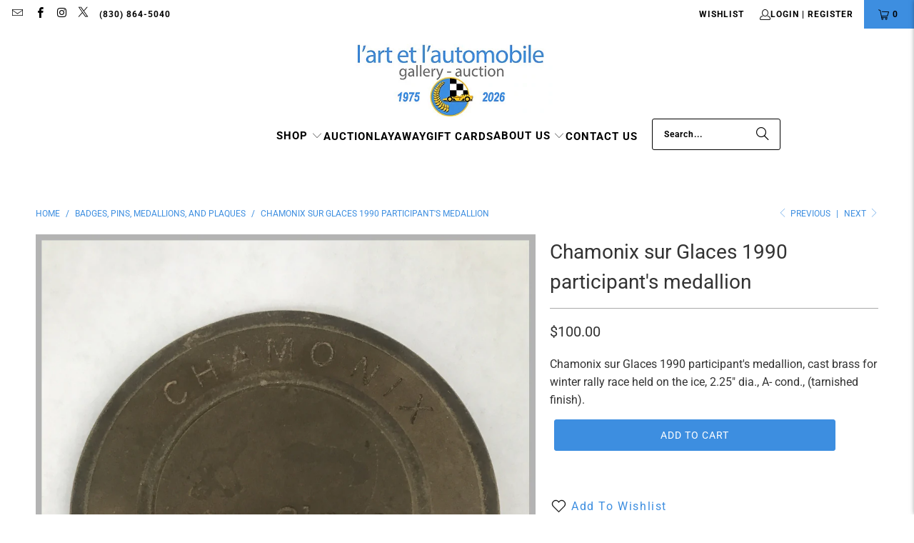

--- FILE ---
content_type: text/html; charset=utf-8
request_url: https://arteauto.com/collections/automobile-badges-pins-medallions-and-plaques/products/chamonix-sur-glaces-1990-participants-medallion
body_size: 28542
content:
<!DOCTYPE html>
<html class="no-js no-touch" lang="en">
  <head>
    
  <script>
    window.Store = window.Store || {};
    window.Store.id = 23937963;
  </script>
    <meta charset="utf-8">
    <meta http-equiv="cleartype" content="on">
    <meta name="robots" content="index,follow">

    <!-- Mobile Specific Metas -->
    <meta name="HandheldFriendly" content="True">
    <meta name="MobileOptimized" content="320">
    <meta name="viewport" content="width=device-width,initial-scale=1">
    <meta name="theme-color" content="#ffffff">

    
    <title>
      Chamonix sur Glaces 1990 participant&#39;s medallion - l&#39;art et l&#39;automobile
    </title>

    <script src="https://code.jquery.com/jquery-3.6.0.min.js"></script>
    
    
      <meta name="description" content="Chamonix sur Glaces 1990 participant&#39;s medallion, cast brass for winter rally race held on the ice, 2.25&quot; dia."/>
    

    <link rel="preconnect" href="https://fonts.shopifycdn.com" />
    <link rel="preconnect" href="https://cdn.shopify.com" />
    <link rel="preconnect" href="https://cdn.shopifycloud.com" />

    <link rel="dns-prefetch" href="https://v.shopify.com" />
    <link rel="dns-prefetch" href="https://www.youtube.com" />
    <link rel="dns-prefetch" href="https://vimeo.com" />

    <link href="//arteauto.com/cdn/shop/t/34/assets/jquery.min.js?v=147293088974801289311718672367" as="script" rel="preload">

    <!-- Stylesheet for Fancybox library -->
    <link rel="stylesheet" href="//arteauto.com/cdn/shop/t/34/assets/fancybox.css?v=19278034316635137701718672367" type="text/css" media="all" defer>

    <!-- Stylesheets for Turbo -->
    <link href="//arteauto.com/cdn/shop/t/34/assets/styles.css?v=103272044095564932961768189522" rel="stylesheet" type="text/css" media="all" />
    <link href="//arteauto.com/cdn/shop/t/34/assets/custom.css?v=21847233761001378141720714938" rel="stylesheet" type="text/css" media="all" />

    <!-- Icons -->
    
      <link rel="shortcut icon" type="image/x-icon" href="//arteauto.com/cdn/shop/files/LA-favicon_180x180.png?v=1614312894">
      <link rel="apple-touch-icon" href="//arteauto.com/cdn/shop/files/LA-favicon_180x180.png?v=1614312894"/>
      <link rel="apple-touch-icon" sizes="57x57" href="//arteauto.com/cdn/shop/files/LA-favicon_57x57.png?v=1614312894"/>
      <link rel="apple-touch-icon" sizes="60x60" href="//arteauto.com/cdn/shop/files/LA-favicon_60x60.png?v=1614312894"/>
      <link rel="apple-touch-icon" sizes="72x72" href="//arteauto.com/cdn/shop/files/LA-favicon_72x72.png?v=1614312894"/>
      <link rel="apple-touch-icon" sizes="76x76" href="//arteauto.com/cdn/shop/files/LA-favicon_76x76.png?v=1614312894"/>
      <link rel="apple-touch-icon" sizes="114x114" href="//arteauto.com/cdn/shop/files/LA-favicon_114x114.png?v=1614312894"/>
      <link rel="apple-touch-icon" sizes="180x180" href="//arteauto.com/cdn/shop/files/LA-favicon_180x180.png?v=1614312894"/>
      <link rel="apple-touch-icon" sizes="228x228" href="//arteauto.com/cdn/shop/files/LA-favicon_228x228.png?v=1614312894"/>
    
    <link rel="canonical" href="https://arteauto.com/products/chamonix-sur-glaces-1990-participants-medallion"/>

    

    

    

    
    <script>
      window.PXUTheme = window.PXUTheme || {};
      window.PXUTheme.version = '9.4.0';
      window.PXUTheme.name = 'Turbo';
    </script>
    


    
<template id="price-ui"><span class="price " data-price></span><span class="compare-at-price" data-compare-at-price></span><span class="unit-pricing" data-unit-pricing></span></template>
    <template id="price-ui-badge"><div class="price-ui-badge__sticker price-ui-badge__sticker--">
    <span class="price-ui-badge__sticker-text" data-badge></span>
  </div></template>
    
    <template id="price-ui__price"><span class="money" data-price></span></template>
    <template id="price-ui__price-range"><span class="price-min" data-price-min><span class="money" data-price></span></span> - <span class="price-max" data-price-max><span class="money" data-price></span></span></template>
    <template id="price-ui__unit-pricing"><span class="unit-quantity" data-unit-quantity></span> | <span class="unit-price" data-unit-price><span class="money" data-price></span></span> / <span class="unit-measurement" data-unit-measurement></span></template>
    <template id="price-ui-badge__percent-savings-range">Save up to <span data-price-percent></span>%</template>
    <template id="price-ui-badge__percent-savings">Save <span data-price-percent></span>%</template>
    <template id="price-ui-badge__price-savings-range">Save up to <span class="money" data-price></span></template>
    <template id="price-ui-badge__price-savings">Save <span class="money" data-price></span></template>
    <template id="price-ui-badge__on-sale">Sale</template>
    <template id="price-ui-badge__sold-out">Sold out</template>
    <template id="price-ui-badge__in-stock">In stock</template>
    


    <script>
      
window.PXUTheme = window.PXUTheme || {};


window.PXUTheme.theme_settings = {};
window.PXUTheme.currency = {};
window.PXUTheme.routes = window.PXUTheme.routes || {};


window.PXUTheme.theme_settings.display_tos_checkbox = false;
window.PXUTheme.theme_settings.go_to_checkout = true;
window.PXUTheme.theme_settings.cart_action = "ajax";
window.PXUTheme.theme_settings.cart_shipping_calculator = false;


window.PXUTheme.theme_settings.collection_swatches = false;
window.PXUTheme.theme_settings.collection_secondary_image = false;


window.PXUTheme.currency.show_multiple_currencies = false;
window.PXUTheme.currency.shop_currency = "USD";
window.PXUTheme.currency.default_currency = "USD";
window.PXUTheme.currency.display_format = "money_format";
window.PXUTheme.currency.money_format = "${{amount}}";
window.PXUTheme.currency.money_format_no_currency = "${{amount}}";
window.PXUTheme.currency.money_format_currency = "${{amount}} USD";
window.PXUTheme.currency.native_multi_currency = false;
window.PXUTheme.currency.iso_code = "USD";
window.PXUTheme.currency.symbol = "$";


window.PXUTheme.theme_settings.display_inventory_left = false;
window.PXUTheme.theme_settings.inventory_threshold = 10;
window.PXUTheme.theme_settings.limit_quantity = false;


window.PXUTheme.theme_settings.menu_position = null;


window.PXUTheme.theme_settings.newsletter_popup = true;
window.PXUTheme.theme_settings.newsletter_popup_days = "14";
window.PXUTheme.theme_settings.newsletter_popup_mobile = true;
window.PXUTheme.theme_settings.newsletter_popup_seconds = 14;


window.PXUTheme.theme_settings.pagination_type = "basic_pagination";


window.PXUTheme.theme_settings.enable_shopify_collection_badges = false;
window.PXUTheme.theme_settings.quick_shop_thumbnail_position = null;
window.PXUTheme.theme_settings.product_form_style = "select";
window.PXUTheme.theme_settings.sale_banner_enabled = false;
window.PXUTheme.theme_settings.display_savings = false;
window.PXUTheme.theme_settings.display_sold_out_price = false;
window.PXUTheme.theme_settings.free_text = "";
window.PXUTheme.theme_settings.video_looping = null;
window.PXUTheme.theme_settings.quick_shop_style = "popup";
window.PXUTheme.theme_settings.hover_enabled = false;


window.PXUTheme.routes.cart_url = "/cart";
window.PXUTheme.routes.cart_update_url = "/cart/update";
window.PXUTheme.routes.root_url = "/";
window.PXUTheme.routes.search_url = "/search";
window.PXUTheme.routes.all_products_collection_url = "/collections/all";
window.PXUTheme.routes.product_recommendations_url = "/recommendations/products";
window.PXUTheme.routes.predictive_search_url = "/search/suggest";


window.PXUTheme.theme_settings.image_loading_style = "blur-up";


window.PXUTheme.theme_settings.enable_autocomplete = true;


window.PXUTheme.theme_settings.page_dots_enabled = false;
window.PXUTheme.theme_settings.slideshow_arrow_size = "regular";


window.PXUTheme.theme_settings.quick_shop_enabled = false;


window.PXUTheme.translation = {};


window.PXUTheme.translation.agree_to_terms_warning = "You must agree with the terms and conditions to checkout.";
window.PXUTheme.translation.one_item_left = "item left";
window.PXUTheme.translation.items_left_text = "items left";
window.PXUTheme.translation.cart_savings_text = "Total Savings";
window.PXUTheme.translation.cart_discount_text = "Discount";
window.PXUTheme.translation.cart_subtotal_text = "Subtotal";
window.PXUTheme.translation.cart_remove_text = "Remove";
window.PXUTheme.translation.cart_free_text = "Free";


window.PXUTheme.translation.newsletter_success_text = "Thank you for joining our mailing list!";


window.PXUTheme.translation.notify_email = "Enter your email address...";
window.PXUTheme.translation.notify_email_value = "Translation missing: en.contact.fields.email";
window.PXUTheme.translation.notify_email_send = "Send";
window.PXUTheme.translation.notify_message_first = "Please notify me when ";
window.PXUTheme.translation.notify_message_last = " becomes available - ";
window.PXUTheme.translation.notify_success_text = "Thanks! We will notify you when this product becomes available!";


window.PXUTheme.translation.add_to_cart = "Add to Cart";
window.PXUTheme.translation.coming_soon_text = "";
window.PXUTheme.translation.sold_out_text = "Sold";
window.PXUTheme.translation.sale_text = "Sale";
window.PXUTheme.translation.savings_text = "You Save";
window.PXUTheme.translation.from_text = "from";
window.PXUTheme.translation.new_text = "New";
window.PXUTheme.translation.pre_order_text = "Pre-Order";
window.PXUTheme.translation.unavailable_text = "Unavailable";


window.PXUTheme.translation.all_results = "View all results";
window.PXUTheme.translation.no_results = "Sorry, no results!";


window.PXUTheme.media_queries = {};
window.PXUTheme.media_queries.small = window.matchMedia( "(max-width: 480px)" );
window.PXUTheme.media_queries.medium = window.matchMedia( "(max-width: 798px)" );
window.PXUTheme.media_queries.large = window.matchMedia( "(min-width: 799px)" );
window.PXUTheme.media_queries.larger = window.matchMedia( "(min-width: 960px)" );
window.PXUTheme.media_queries.xlarge = window.matchMedia( "(min-width: 1200px)" );
window.PXUTheme.media_queries.ie10 = window.matchMedia( "all and (-ms-high-contrast: none), (-ms-high-contrast: active)" );
window.PXUTheme.media_queries.tablet = window.matchMedia( "only screen and (min-width: 799px) and (max-width: 1024px)" );
window.PXUTheme.media_queries.mobile_and_tablet = window.matchMedia( "(max-width: 1024px)" );
    </script>

    

    
      <script src="//arteauto.com/cdn/shop/t/34/assets/instantclick.min.js?v=20092422000980684151718672367" data-no-instant defer></script>

      <script data-no-instant>
        window.addEventListener('DOMContentLoaded', function() {

          function inIframe() {
            try {
              return window.self !== window.top;
            } catch (e) {
              return true;
            }
          }

          if (!inIframe()){
            InstantClick.on('change', function() {

              $('head script[src*="shopify"]').each(function() {
                var script = document.createElement('script');
                script.type = 'text/javascript';
                script.src = $(this).attr('src');

                $('body').append(script);
              });

              $('body').removeClass('fancybox-active');
              $.fancybox.destroy();

              InstantClick.init();

            });
          }
        });
      </script>
    

    <script>
      
    </script>

    <script>window.performance && window.performance.mark && window.performance.mark('shopify.content_for_header.start');</script><meta name="facebook-domain-verification" content="3h0alchtsb25rxtaacnhorqtu7209d">
<meta name="facebook-domain-verification" content="izidko9bewrn652k04942fcv74x28q">
<meta name="google-site-verification" content="gDd3ryub3-2QF0W82lJiUDP6nkUq5RdWGulGpuGYrT4">
<meta id="shopify-digital-wallet" name="shopify-digital-wallet" content="/23937963/digital_wallets/dialog">
<meta name="shopify-checkout-api-token" content="3a31496dab5c986633565843ec9c1560">
<meta id="in-context-paypal-metadata" data-shop-id="23937963" data-venmo-supported="false" data-environment="production" data-locale="en_US" data-paypal-v4="true" data-currency="USD">
<link rel="alternate" type="application/json+oembed" href="https://arteauto.com/products/chamonix-sur-glaces-1990-participants-medallion.oembed">
<script async="async" src="/checkouts/internal/preloads.js?locale=en-US"></script>
<link rel="preconnect" href="https://shop.app" crossorigin="anonymous">
<script async="async" src="https://shop.app/checkouts/internal/preloads.js?locale=en-US&shop_id=23937963" crossorigin="anonymous"></script>
<script id="shopify-features" type="application/json">{"accessToken":"3a31496dab5c986633565843ec9c1560","betas":["rich-media-storefront-analytics"],"domain":"arteauto.com","predictiveSearch":true,"shopId":23937963,"locale":"en"}</script>
<script>var Shopify = Shopify || {};
Shopify.shop = "arteauto.myshopify.com";
Shopify.locale = "en";
Shopify.currency = {"active":"USD","rate":"1.0"};
Shopify.country = "US";
Shopify.theme = {"name":"RCM - Development Theme - 2024-06-17 - Hopatoo","id":128179077218,"schema_name":"Turbo","schema_version":"9.4.0","theme_store_id":null,"role":"main"};
Shopify.theme.handle = "null";
Shopify.theme.style = {"id":null,"handle":null};
Shopify.cdnHost = "arteauto.com/cdn";
Shopify.routes = Shopify.routes || {};
Shopify.routes.root = "/";</script>
<script type="module">!function(o){(o.Shopify=o.Shopify||{}).modules=!0}(window);</script>
<script>!function(o){function n(){var o=[];function n(){o.push(Array.prototype.slice.apply(arguments))}return n.q=o,n}var t=o.Shopify=o.Shopify||{};t.loadFeatures=n(),t.autoloadFeatures=n()}(window);</script>
<script>
  window.ShopifyPay = window.ShopifyPay || {};
  window.ShopifyPay.apiHost = "shop.app\/pay";
  window.ShopifyPay.redirectState = null;
</script>
<script id="shop-js-analytics" type="application/json">{"pageType":"product"}</script>
<script defer="defer" async type="module" src="//arteauto.com/cdn/shopifycloud/shop-js/modules/v2/client.init-shop-cart-sync_BT-GjEfc.en.esm.js"></script>
<script defer="defer" async type="module" src="//arteauto.com/cdn/shopifycloud/shop-js/modules/v2/chunk.common_D58fp_Oc.esm.js"></script>
<script defer="defer" async type="module" src="//arteauto.com/cdn/shopifycloud/shop-js/modules/v2/chunk.modal_xMitdFEc.esm.js"></script>
<script type="module">
  await import("//arteauto.com/cdn/shopifycloud/shop-js/modules/v2/client.init-shop-cart-sync_BT-GjEfc.en.esm.js");
await import("//arteauto.com/cdn/shopifycloud/shop-js/modules/v2/chunk.common_D58fp_Oc.esm.js");
await import("//arteauto.com/cdn/shopifycloud/shop-js/modules/v2/chunk.modal_xMitdFEc.esm.js");

  window.Shopify.SignInWithShop?.initShopCartSync?.({"fedCMEnabled":true,"windoidEnabled":true});

</script>
<script>
  window.Shopify = window.Shopify || {};
  if (!window.Shopify.featureAssets) window.Shopify.featureAssets = {};
  window.Shopify.featureAssets['shop-js'] = {"shop-cart-sync":["modules/v2/client.shop-cart-sync_DZOKe7Ll.en.esm.js","modules/v2/chunk.common_D58fp_Oc.esm.js","modules/v2/chunk.modal_xMitdFEc.esm.js"],"init-fed-cm":["modules/v2/client.init-fed-cm_B6oLuCjv.en.esm.js","modules/v2/chunk.common_D58fp_Oc.esm.js","modules/v2/chunk.modal_xMitdFEc.esm.js"],"shop-cash-offers":["modules/v2/client.shop-cash-offers_D2sdYoxE.en.esm.js","modules/v2/chunk.common_D58fp_Oc.esm.js","modules/v2/chunk.modal_xMitdFEc.esm.js"],"shop-login-button":["modules/v2/client.shop-login-button_QeVjl5Y3.en.esm.js","modules/v2/chunk.common_D58fp_Oc.esm.js","modules/v2/chunk.modal_xMitdFEc.esm.js"],"pay-button":["modules/v2/client.pay-button_DXTOsIq6.en.esm.js","modules/v2/chunk.common_D58fp_Oc.esm.js","modules/v2/chunk.modal_xMitdFEc.esm.js"],"shop-button":["modules/v2/client.shop-button_DQZHx9pm.en.esm.js","modules/v2/chunk.common_D58fp_Oc.esm.js","modules/v2/chunk.modal_xMitdFEc.esm.js"],"avatar":["modules/v2/client.avatar_BTnouDA3.en.esm.js"],"init-windoid":["modules/v2/client.init-windoid_CR1B-cfM.en.esm.js","modules/v2/chunk.common_D58fp_Oc.esm.js","modules/v2/chunk.modal_xMitdFEc.esm.js"],"init-shop-for-new-customer-accounts":["modules/v2/client.init-shop-for-new-customer-accounts_C_vY_xzh.en.esm.js","modules/v2/client.shop-login-button_QeVjl5Y3.en.esm.js","modules/v2/chunk.common_D58fp_Oc.esm.js","modules/v2/chunk.modal_xMitdFEc.esm.js"],"init-shop-email-lookup-coordinator":["modules/v2/client.init-shop-email-lookup-coordinator_BI7n9ZSv.en.esm.js","modules/v2/chunk.common_D58fp_Oc.esm.js","modules/v2/chunk.modal_xMitdFEc.esm.js"],"init-shop-cart-sync":["modules/v2/client.init-shop-cart-sync_BT-GjEfc.en.esm.js","modules/v2/chunk.common_D58fp_Oc.esm.js","modules/v2/chunk.modal_xMitdFEc.esm.js"],"shop-toast-manager":["modules/v2/client.shop-toast-manager_DiYdP3xc.en.esm.js","modules/v2/chunk.common_D58fp_Oc.esm.js","modules/v2/chunk.modal_xMitdFEc.esm.js"],"init-customer-accounts":["modules/v2/client.init-customer-accounts_D9ZNqS-Q.en.esm.js","modules/v2/client.shop-login-button_QeVjl5Y3.en.esm.js","modules/v2/chunk.common_D58fp_Oc.esm.js","modules/v2/chunk.modal_xMitdFEc.esm.js"],"init-customer-accounts-sign-up":["modules/v2/client.init-customer-accounts-sign-up_iGw4briv.en.esm.js","modules/v2/client.shop-login-button_QeVjl5Y3.en.esm.js","modules/v2/chunk.common_D58fp_Oc.esm.js","modules/v2/chunk.modal_xMitdFEc.esm.js"],"shop-follow-button":["modules/v2/client.shop-follow-button_CqMgW2wH.en.esm.js","modules/v2/chunk.common_D58fp_Oc.esm.js","modules/v2/chunk.modal_xMitdFEc.esm.js"],"checkout-modal":["modules/v2/client.checkout-modal_xHeaAweL.en.esm.js","modules/v2/chunk.common_D58fp_Oc.esm.js","modules/v2/chunk.modal_xMitdFEc.esm.js"],"shop-login":["modules/v2/client.shop-login_D91U-Q7h.en.esm.js","modules/v2/chunk.common_D58fp_Oc.esm.js","modules/v2/chunk.modal_xMitdFEc.esm.js"],"lead-capture":["modules/v2/client.lead-capture_BJmE1dJe.en.esm.js","modules/v2/chunk.common_D58fp_Oc.esm.js","modules/v2/chunk.modal_xMitdFEc.esm.js"],"payment-terms":["modules/v2/client.payment-terms_Ci9AEqFq.en.esm.js","modules/v2/chunk.common_D58fp_Oc.esm.js","modules/v2/chunk.modal_xMitdFEc.esm.js"]};
</script>
<script>(function() {
  var isLoaded = false;
  function asyncLoad() {
    if (isLoaded) return;
    isLoaded = true;
    var urls = ["https:\/\/chimpstatic.com\/mcjs-connected\/js\/users\/f8919eea31d5f6404b4fce7b9\/43965f25508d0bb9f5588501f.js?shop=arteauto.myshopify.com","https:\/\/chimpstatic.com\/mcjs-connected\/js\/users\/f8919eea31d5f6404b4fce7b9\/781978a066da9cdabaf4a30c4.js?shop=arteauto.myshopify.com","https:\/\/cdn.shopify.com\/s\/files\/1\/0597\/3783\/3627\/files\/tptinstall.min.js?v=1718591634\u0026t=tapita-seo-script-tags\u0026shop=arteauto.myshopify.com"];
    for (var i = 0; i < urls.length; i++) {
      var s = document.createElement('script');
      s.type = 'text/javascript';
      s.async = true;
      s.src = urls[i];
      var x = document.getElementsByTagName('script')[0];
      x.parentNode.insertBefore(s, x);
    }
  };
  if(window.attachEvent) {
    window.attachEvent('onload', asyncLoad);
  } else {
    window.addEventListener('load', asyncLoad, false);
  }
})();</script>
<script id="__st">var __st={"a":23937963,"offset":-21600,"reqid":"dcb1d501-f0aa-44ca-b1d3-e45e77881c56-1769064243","pageurl":"arteauto.com\/collections\/automobile-badges-pins-medallions-and-plaques\/products\/chamonix-sur-glaces-1990-participants-medallion","u":"7ec17e092280","p":"product","rtyp":"product","rid":683464622107};</script>
<script>window.ShopifyPaypalV4VisibilityTracking = true;</script>
<script id="captcha-bootstrap">!function(){'use strict';const t='contact',e='account',n='new_comment',o=[[t,t],['blogs',n],['comments',n],[t,'customer']],c=[[e,'customer_login'],[e,'guest_login'],[e,'recover_customer_password'],[e,'create_customer']],r=t=>t.map((([t,e])=>`form[action*='/${t}']:not([data-nocaptcha='true']) input[name='form_type'][value='${e}']`)).join(','),a=t=>()=>t?[...document.querySelectorAll(t)].map((t=>t.form)):[];function s(){const t=[...o],e=r(t);return a(e)}const i='password',u='form_key',d=['recaptcha-v3-token','g-recaptcha-response','h-captcha-response',i],f=()=>{try{return window.sessionStorage}catch{return}},m='__shopify_v',_=t=>t.elements[u];function p(t,e,n=!1){try{const o=window.sessionStorage,c=JSON.parse(o.getItem(e)),{data:r}=function(t){const{data:e,action:n}=t;return t[m]||n?{data:e,action:n}:{data:t,action:n}}(c);for(const[e,n]of Object.entries(r))t.elements[e]&&(t.elements[e].value=n);n&&o.removeItem(e)}catch(o){console.error('form repopulation failed',{error:o})}}const l='form_type',E='cptcha';function T(t){t.dataset[E]=!0}const w=window,h=w.document,L='Shopify',v='ce_forms',y='captcha';let A=!1;((t,e)=>{const n=(g='f06e6c50-85a8-45c8-87d0-21a2b65856fe',I='https://cdn.shopify.com/shopifycloud/storefront-forms-hcaptcha/ce_storefront_forms_captcha_hcaptcha.v1.5.2.iife.js',D={infoText:'Protected by hCaptcha',privacyText:'Privacy',termsText:'Terms'},(t,e,n)=>{const o=w[L][v],c=o.bindForm;if(c)return c(t,g,e,D).then(n);var r;o.q.push([[t,g,e,D],n]),r=I,A||(h.body.append(Object.assign(h.createElement('script'),{id:'captcha-provider',async:!0,src:r})),A=!0)});var g,I,D;w[L]=w[L]||{},w[L][v]=w[L][v]||{},w[L][v].q=[],w[L][y]=w[L][y]||{},w[L][y].protect=function(t,e){n(t,void 0,e),T(t)},Object.freeze(w[L][y]),function(t,e,n,w,h,L){const[v,y,A,g]=function(t,e,n){const i=e?o:[],u=t?c:[],d=[...i,...u],f=r(d),m=r(i),_=r(d.filter((([t,e])=>n.includes(e))));return[a(f),a(m),a(_),s()]}(w,h,L),I=t=>{const e=t.target;return e instanceof HTMLFormElement?e:e&&e.form},D=t=>v().includes(t);t.addEventListener('submit',(t=>{const e=I(t);if(!e)return;const n=D(e)&&!e.dataset.hcaptchaBound&&!e.dataset.recaptchaBound,o=_(e),c=g().includes(e)&&(!o||!o.value);(n||c)&&t.preventDefault(),c&&!n&&(function(t){try{if(!f())return;!function(t){const e=f();if(!e)return;const n=_(t);if(!n)return;const o=n.value;o&&e.removeItem(o)}(t);const e=Array.from(Array(32),(()=>Math.random().toString(36)[2])).join('');!function(t,e){_(t)||t.append(Object.assign(document.createElement('input'),{type:'hidden',name:u})),t.elements[u].value=e}(t,e),function(t,e){const n=f();if(!n)return;const o=[...t.querySelectorAll(`input[type='${i}']`)].map((({name:t})=>t)),c=[...d,...o],r={};for(const[a,s]of new FormData(t).entries())c.includes(a)||(r[a]=s);n.setItem(e,JSON.stringify({[m]:1,action:t.action,data:r}))}(t,e)}catch(e){console.error('failed to persist form',e)}}(e),e.submit())}));const S=(t,e)=>{t&&!t.dataset[E]&&(n(t,e.some((e=>e===t))),T(t))};for(const o of['focusin','change'])t.addEventListener(o,(t=>{const e=I(t);D(e)&&S(e,y())}));const B=e.get('form_key'),M=e.get(l),P=B&&M;t.addEventListener('DOMContentLoaded',(()=>{const t=y();if(P)for(const e of t)e.elements[l].value===M&&p(e,B);[...new Set([...A(),...v().filter((t=>'true'===t.dataset.shopifyCaptcha))])].forEach((e=>S(e,t)))}))}(h,new URLSearchParams(w.location.search),n,t,e,['guest_login'])})(!0,!0)}();</script>
<script integrity="sha256-4kQ18oKyAcykRKYeNunJcIwy7WH5gtpwJnB7kiuLZ1E=" data-source-attribution="shopify.loadfeatures" defer="defer" src="//arteauto.com/cdn/shopifycloud/storefront/assets/storefront/load_feature-a0a9edcb.js" crossorigin="anonymous"></script>
<script crossorigin="anonymous" defer="defer" src="//arteauto.com/cdn/shopifycloud/storefront/assets/shopify_pay/storefront-65b4c6d7.js?v=20250812"></script>
<script data-source-attribution="shopify.dynamic_checkout.dynamic.init">var Shopify=Shopify||{};Shopify.PaymentButton=Shopify.PaymentButton||{isStorefrontPortableWallets:!0,init:function(){window.Shopify.PaymentButton.init=function(){};var t=document.createElement("script");t.src="https://arteauto.com/cdn/shopifycloud/portable-wallets/latest/portable-wallets.en.js",t.type="module",document.head.appendChild(t)}};
</script>
<script data-source-attribution="shopify.dynamic_checkout.buyer_consent">
  function portableWalletsHideBuyerConsent(e){var t=document.getElementById("shopify-buyer-consent"),n=document.getElementById("shopify-subscription-policy-button");t&&n&&(t.classList.add("hidden"),t.setAttribute("aria-hidden","true"),n.removeEventListener("click",e))}function portableWalletsShowBuyerConsent(e){var t=document.getElementById("shopify-buyer-consent"),n=document.getElementById("shopify-subscription-policy-button");t&&n&&(t.classList.remove("hidden"),t.removeAttribute("aria-hidden"),n.addEventListener("click",e))}window.Shopify?.PaymentButton&&(window.Shopify.PaymentButton.hideBuyerConsent=portableWalletsHideBuyerConsent,window.Shopify.PaymentButton.showBuyerConsent=portableWalletsShowBuyerConsent);
</script>
<script data-source-attribution="shopify.dynamic_checkout.cart.bootstrap">document.addEventListener("DOMContentLoaded",(function(){function t(){return document.querySelector("shopify-accelerated-checkout-cart, shopify-accelerated-checkout")}if(t())Shopify.PaymentButton.init();else{new MutationObserver((function(e,n){t()&&(Shopify.PaymentButton.init(),n.disconnect())})).observe(document.body,{childList:!0,subtree:!0})}}));
</script>
<link id="shopify-accelerated-checkout-styles" rel="stylesheet" media="screen" href="https://arteauto.com/cdn/shopifycloud/portable-wallets/latest/accelerated-checkout-backwards-compat.css" crossorigin="anonymous">
<style id="shopify-accelerated-checkout-cart">
        #shopify-buyer-consent {
  margin-top: 1em;
  display: inline-block;
  width: 100%;
}

#shopify-buyer-consent.hidden {
  display: none;
}

#shopify-subscription-policy-button {
  background: none;
  border: none;
  padding: 0;
  text-decoration: underline;
  font-size: inherit;
  cursor: pointer;
}

#shopify-subscription-policy-button::before {
  box-shadow: none;
}

      </style>

<script>window.performance && window.performance.mark && window.performance.mark('shopify.content_for_header.end');</script>

    

<meta name="author" content="l&#39;art et l&#39;automobile">
<meta property="og:url" content="https://arteauto.com/products/chamonix-sur-glaces-1990-participants-medallion">
<meta property="og:site_name" content="l&#39;art et l&#39;automobile">




  <meta property="og:type" content="product">
  <meta property="og:title" content="Chamonix sur Glaces 1990 participant&#39;s medallion">
  
    
      <meta property="og:image" content="https://arteauto.com/cdn/shop/products/chamonix-glaces-medallion_600x.jpg?v=1665606918">
      <meta property="og:image:secure_url" content="https://arteauto.com/cdn/shop/products/chamonix-glaces-medallion_600x.jpg?v=1665606918">
      
      <meta property="og:image:width" content="1000">
      <meta property="og:image:height" content="1250">
    
      <meta property="og:image" content="https://arteauto.com/cdn/shop/products/chamonix-glaces-medallion2_600x.jpg?v=1665606918">
      <meta property="og:image:secure_url" content="https://arteauto.com/cdn/shop/products/chamonix-glaces-medallion2_600x.jpg?v=1665606918">
      
      <meta property="og:image:width" content="1000">
      <meta property="og:image:height" content="1250">
    
      <meta property="og:image" content="https://arteauto.com/cdn/shop/products/chamonix-glaces-medallion3_b589f36f-f5b3-4940-9ed7-055464da08fa_600x.jpg?v=1665686800">
      <meta property="og:image:secure_url" content="https://arteauto.com/cdn/shop/products/chamonix-glaces-medallion3_b589f36f-f5b3-4940-9ed7-055464da08fa_600x.jpg?v=1665686800">
      
      <meta property="og:image:width" content="1000">
      <meta property="og:image:height" content="1250">
    
  
  <meta property="product:price:amount" content="100.00">
  <meta property="product:price:currency" content="USD">



  <meta property="og:description" content="Chamonix sur Glaces 1990 participant&#39;s medallion, cast brass for winter rally race held on the ice, 2.25&quot; dia.">




  <meta name="twitter:site" content="@https://x.com/arteauto">

<meta name="twitter:card" content="summary">

  <meta name="twitter:title" content="Chamonix sur Glaces 1990 participant&#39;s medallion">
  <meta name="twitter:description" content="Chamonix sur Glaces 1990 participant&#39;s medallion, cast brass for winter rally race held on the ice, 2.25&quot; dia., A- cond., (tarnished finish).">
  <meta name="twitter:image" content="https://arteauto.com/cdn/shop/products/chamonix-glaces-medallion_240x.jpg?v=1665606918">
  <meta name="twitter:image:width" content="240">
  <meta name="twitter:image:height" content="240">
  <meta name="twitter:image:alt" content="Chamonix sur Glaces 1990 participant&#39;s medallion 2">



    <link rel="prev" href="/collections/automobile-badges-pins-medallions-and-plaques/products/ducellier-headlight-maker-name-tag">
    <link rel="next" href="/collections/automobile-badges-pins-medallions-and-plaques/products/broad-oak-road-club-membership-pendant">
  <link href="https://cdn.shopify.com/extensions/019b7315-273a-71f2-af67-0d43dab6018a/iwish-633/assets/main.505ed1e9.chunk.css" rel="stylesheet" type="text/css" media="all">
<link href="https://monorail-edge.shopifysvc.com" rel="dns-prefetch">
<script>(function(){if ("sendBeacon" in navigator && "performance" in window) {try {var session_token_from_headers = performance.getEntriesByType('navigation')[0].serverTiming.find(x => x.name == '_s').description;} catch {var session_token_from_headers = undefined;}var session_cookie_matches = document.cookie.match(/_shopify_s=([^;]*)/);var session_token_from_cookie = session_cookie_matches && session_cookie_matches.length === 2 ? session_cookie_matches[1] : "";var session_token = session_token_from_headers || session_token_from_cookie || "";function handle_abandonment_event(e) {var entries = performance.getEntries().filter(function(entry) {return /monorail-edge.shopifysvc.com/.test(entry.name);});if (!window.abandonment_tracked && entries.length === 0) {window.abandonment_tracked = true;var currentMs = Date.now();var navigation_start = performance.timing.navigationStart;var payload = {shop_id: 23937963,url: window.location.href,navigation_start,duration: currentMs - navigation_start,session_token,page_type: "product"};window.navigator.sendBeacon("https://monorail-edge.shopifysvc.com/v1/produce", JSON.stringify({schema_id: "online_store_buyer_site_abandonment/1.1",payload: payload,metadata: {event_created_at_ms: currentMs,event_sent_at_ms: currentMs}}));}}window.addEventListener('pagehide', handle_abandonment_event);}}());</script>
<script id="web-pixels-manager-setup">(function e(e,d,r,n,o){if(void 0===o&&(o={}),!Boolean(null===(a=null===(i=window.Shopify)||void 0===i?void 0:i.analytics)||void 0===a?void 0:a.replayQueue)){var i,a;window.Shopify=window.Shopify||{};var t=window.Shopify;t.analytics=t.analytics||{};var s=t.analytics;s.replayQueue=[],s.publish=function(e,d,r){return s.replayQueue.push([e,d,r]),!0};try{self.performance.mark("wpm:start")}catch(e){}var l=function(){var e={modern:/Edge?\/(1{2}[4-9]|1[2-9]\d|[2-9]\d{2}|\d{4,})\.\d+(\.\d+|)|Firefox\/(1{2}[4-9]|1[2-9]\d|[2-9]\d{2}|\d{4,})\.\d+(\.\d+|)|Chrom(ium|e)\/(9{2}|\d{3,})\.\d+(\.\d+|)|(Maci|X1{2}).+ Version\/(15\.\d+|(1[6-9]|[2-9]\d|\d{3,})\.\d+)([,.]\d+|)( \(\w+\)|)( Mobile\/\w+|) Safari\/|Chrome.+OPR\/(9{2}|\d{3,})\.\d+\.\d+|(CPU[ +]OS|iPhone[ +]OS|CPU[ +]iPhone|CPU IPhone OS|CPU iPad OS)[ +]+(15[._]\d+|(1[6-9]|[2-9]\d|\d{3,})[._]\d+)([._]\d+|)|Android:?[ /-](13[3-9]|1[4-9]\d|[2-9]\d{2}|\d{4,})(\.\d+|)(\.\d+|)|Android.+Firefox\/(13[5-9]|1[4-9]\d|[2-9]\d{2}|\d{4,})\.\d+(\.\d+|)|Android.+Chrom(ium|e)\/(13[3-9]|1[4-9]\d|[2-9]\d{2}|\d{4,})\.\d+(\.\d+|)|SamsungBrowser\/([2-9]\d|\d{3,})\.\d+/,legacy:/Edge?\/(1[6-9]|[2-9]\d|\d{3,})\.\d+(\.\d+|)|Firefox\/(5[4-9]|[6-9]\d|\d{3,})\.\d+(\.\d+|)|Chrom(ium|e)\/(5[1-9]|[6-9]\d|\d{3,})\.\d+(\.\d+|)([\d.]+$|.*Safari\/(?![\d.]+ Edge\/[\d.]+$))|(Maci|X1{2}).+ Version\/(10\.\d+|(1[1-9]|[2-9]\d|\d{3,})\.\d+)([,.]\d+|)( \(\w+\)|)( Mobile\/\w+|) Safari\/|Chrome.+OPR\/(3[89]|[4-9]\d|\d{3,})\.\d+\.\d+|(CPU[ +]OS|iPhone[ +]OS|CPU[ +]iPhone|CPU IPhone OS|CPU iPad OS)[ +]+(10[._]\d+|(1[1-9]|[2-9]\d|\d{3,})[._]\d+)([._]\d+|)|Android:?[ /-](13[3-9]|1[4-9]\d|[2-9]\d{2}|\d{4,})(\.\d+|)(\.\d+|)|Mobile Safari.+OPR\/([89]\d|\d{3,})\.\d+\.\d+|Android.+Firefox\/(13[5-9]|1[4-9]\d|[2-9]\d{2}|\d{4,})\.\d+(\.\d+|)|Android.+Chrom(ium|e)\/(13[3-9]|1[4-9]\d|[2-9]\d{2}|\d{4,})\.\d+(\.\d+|)|Android.+(UC? ?Browser|UCWEB|U3)[ /]?(15\.([5-9]|\d{2,})|(1[6-9]|[2-9]\d|\d{3,})\.\d+)\.\d+|SamsungBrowser\/(5\.\d+|([6-9]|\d{2,})\.\d+)|Android.+MQ{2}Browser\/(14(\.(9|\d{2,})|)|(1[5-9]|[2-9]\d|\d{3,})(\.\d+|))(\.\d+|)|K[Aa][Ii]OS\/(3\.\d+|([4-9]|\d{2,})\.\d+)(\.\d+|)/},d=e.modern,r=e.legacy,n=navigator.userAgent;return n.match(d)?"modern":n.match(r)?"legacy":"unknown"}(),u="modern"===l?"modern":"legacy",c=(null!=n?n:{modern:"",legacy:""})[u],f=function(e){return[e.baseUrl,"/wpm","/b",e.hashVersion,"modern"===e.buildTarget?"m":"l",".js"].join("")}({baseUrl:d,hashVersion:r,buildTarget:u}),m=function(e){var d=e.version,r=e.bundleTarget,n=e.surface,o=e.pageUrl,i=e.monorailEndpoint;return{emit:function(e){var a=e.status,t=e.errorMsg,s=(new Date).getTime(),l=JSON.stringify({metadata:{event_sent_at_ms:s},events:[{schema_id:"web_pixels_manager_load/3.1",payload:{version:d,bundle_target:r,page_url:o,status:a,surface:n,error_msg:t},metadata:{event_created_at_ms:s}}]});if(!i)return console&&console.warn&&console.warn("[Web Pixels Manager] No Monorail endpoint provided, skipping logging."),!1;try{return self.navigator.sendBeacon.bind(self.navigator)(i,l)}catch(e){}var u=new XMLHttpRequest;try{return u.open("POST",i,!0),u.setRequestHeader("Content-Type","text/plain"),u.send(l),!0}catch(e){return console&&console.warn&&console.warn("[Web Pixels Manager] Got an unhandled error while logging to Monorail."),!1}}}}({version:r,bundleTarget:l,surface:e.surface,pageUrl:self.location.href,monorailEndpoint:e.monorailEndpoint});try{o.browserTarget=l,function(e){var d=e.src,r=e.async,n=void 0===r||r,o=e.onload,i=e.onerror,a=e.sri,t=e.scriptDataAttributes,s=void 0===t?{}:t,l=document.createElement("script"),u=document.querySelector("head"),c=document.querySelector("body");if(l.async=n,l.src=d,a&&(l.integrity=a,l.crossOrigin="anonymous"),s)for(var f in s)if(Object.prototype.hasOwnProperty.call(s,f))try{l.dataset[f]=s[f]}catch(e){}if(o&&l.addEventListener("load",o),i&&l.addEventListener("error",i),u)u.appendChild(l);else{if(!c)throw new Error("Did not find a head or body element to append the script");c.appendChild(l)}}({src:f,async:!0,onload:function(){if(!function(){var e,d;return Boolean(null===(d=null===(e=window.Shopify)||void 0===e?void 0:e.analytics)||void 0===d?void 0:d.initialized)}()){var d=window.webPixelsManager.init(e)||void 0;if(d){var r=window.Shopify.analytics;r.replayQueue.forEach((function(e){var r=e[0],n=e[1],o=e[2];d.publishCustomEvent(r,n,o)})),r.replayQueue=[],r.publish=d.publishCustomEvent,r.visitor=d.visitor,r.initialized=!0}}},onerror:function(){return m.emit({status:"failed",errorMsg:"".concat(f," has failed to load")})},sri:function(e){var d=/^sha384-[A-Za-z0-9+/=]+$/;return"string"==typeof e&&d.test(e)}(c)?c:"",scriptDataAttributes:o}),m.emit({status:"loading"})}catch(e){m.emit({status:"failed",errorMsg:(null==e?void 0:e.message)||"Unknown error"})}}})({shopId: 23937963,storefrontBaseUrl: "https://arteauto.com",extensionsBaseUrl: "https://extensions.shopifycdn.com/cdn/shopifycloud/web-pixels-manager",monorailEndpoint: "https://monorail-edge.shopifysvc.com/unstable/produce_batch",surface: "storefront-renderer",enabledBetaFlags: ["2dca8a86"],webPixelsConfigList: [{"id":"398786658","configuration":"{\"config\":\"{\\\"pixel_id\\\":\\\"G-JZ1MG67PJC\\\",\\\"target_country\\\":\\\"US\\\",\\\"gtag_events\\\":[{\\\"type\\\":\\\"begin_checkout\\\",\\\"action_label\\\":\\\"G-JZ1MG67PJC\\\"},{\\\"type\\\":\\\"search\\\",\\\"action_label\\\":\\\"G-JZ1MG67PJC\\\"},{\\\"type\\\":\\\"view_item\\\",\\\"action_label\\\":[\\\"G-JZ1MG67PJC\\\",\\\"MC-TJZJN4J24F\\\"]},{\\\"type\\\":\\\"purchase\\\",\\\"action_label\\\":[\\\"G-JZ1MG67PJC\\\",\\\"MC-TJZJN4J24F\\\"]},{\\\"type\\\":\\\"page_view\\\",\\\"action_label\\\":[\\\"G-JZ1MG67PJC\\\",\\\"MC-TJZJN4J24F\\\"]},{\\\"type\\\":\\\"add_payment_info\\\",\\\"action_label\\\":\\\"G-JZ1MG67PJC\\\"},{\\\"type\\\":\\\"add_to_cart\\\",\\\"action_label\\\":\\\"G-JZ1MG67PJC\\\"}],\\\"enable_monitoring_mode\\\":false}\"}","eventPayloadVersion":"v1","runtimeContext":"OPEN","scriptVersion":"b2a88bafab3e21179ed38636efcd8a93","type":"APP","apiClientId":1780363,"privacyPurposes":[],"dataSharingAdjustments":{"protectedCustomerApprovalScopes":["read_customer_address","read_customer_email","read_customer_name","read_customer_personal_data","read_customer_phone"]}},{"id":"172949602","configuration":"{\"pixel_id\":\"618322968681392\",\"pixel_type\":\"facebook_pixel\",\"metaapp_system_user_token\":\"-\"}","eventPayloadVersion":"v1","runtimeContext":"OPEN","scriptVersion":"ca16bc87fe92b6042fbaa3acc2fbdaa6","type":"APP","apiClientId":2329312,"privacyPurposes":["ANALYTICS","MARKETING","SALE_OF_DATA"],"dataSharingAdjustments":{"protectedCustomerApprovalScopes":["read_customer_address","read_customer_email","read_customer_name","read_customer_personal_data","read_customer_phone"]}},{"id":"65273954","eventPayloadVersion":"v1","runtimeContext":"LAX","scriptVersion":"1","type":"CUSTOM","privacyPurposes":["MARKETING"],"name":"Meta pixel (migrated)"},{"id":"shopify-app-pixel","configuration":"{}","eventPayloadVersion":"v1","runtimeContext":"STRICT","scriptVersion":"0450","apiClientId":"shopify-pixel","type":"APP","privacyPurposes":["ANALYTICS","MARKETING"]},{"id":"shopify-custom-pixel","eventPayloadVersion":"v1","runtimeContext":"LAX","scriptVersion":"0450","apiClientId":"shopify-pixel","type":"CUSTOM","privacyPurposes":["ANALYTICS","MARKETING"]}],isMerchantRequest: false,initData: {"shop":{"name":"l'art et l'automobile","paymentSettings":{"currencyCode":"USD"},"myshopifyDomain":"arteauto.myshopify.com","countryCode":"US","storefrontUrl":"https:\/\/arteauto.com"},"customer":null,"cart":null,"checkout":null,"productVariants":[{"price":{"amount":100.0,"currencyCode":"USD"},"product":{"title":"Chamonix sur Glaces 1990 participant's medallion","vendor":"l'art et l'automobile","id":"683464622107","untranslatedTitle":"Chamonix sur Glaces 1990 participant's medallion","url":"\/products\/chamonix-sur-glaces-1990-participants-medallion","type":"Objet d'art"},"id":"6445515407387","image":{"src":"\/\/arteauto.com\/cdn\/shop\/products\/chamonix-glaces-medallion.jpg?v=1665606918"},"sku":"gs75csg","title":"Default Title","untranslatedTitle":"Default Title"}],"purchasingCompany":null},},"https://arteauto.com/cdn","fcfee988w5aeb613cpc8e4bc33m6693e112",{"modern":"","legacy":""},{"shopId":"23937963","storefrontBaseUrl":"https:\/\/arteauto.com","extensionBaseUrl":"https:\/\/extensions.shopifycdn.com\/cdn\/shopifycloud\/web-pixels-manager","surface":"storefront-renderer","enabledBetaFlags":"[\"2dca8a86\"]","isMerchantRequest":"false","hashVersion":"fcfee988w5aeb613cpc8e4bc33m6693e112","publish":"custom","events":"[[\"page_viewed\",{}],[\"product_viewed\",{\"productVariant\":{\"price\":{\"amount\":100.0,\"currencyCode\":\"USD\"},\"product\":{\"title\":\"Chamonix sur Glaces 1990 participant's medallion\",\"vendor\":\"l'art et l'automobile\",\"id\":\"683464622107\",\"untranslatedTitle\":\"Chamonix sur Glaces 1990 participant's medallion\",\"url\":\"\/products\/chamonix-sur-glaces-1990-participants-medallion\",\"type\":\"Objet d'art\"},\"id\":\"6445515407387\",\"image\":{\"src\":\"\/\/arteauto.com\/cdn\/shop\/products\/chamonix-glaces-medallion.jpg?v=1665606918\"},\"sku\":\"gs75csg\",\"title\":\"Default Title\",\"untranslatedTitle\":\"Default Title\"}}]]"});</script><script>
  window.ShopifyAnalytics = window.ShopifyAnalytics || {};
  window.ShopifyAnalytics.meta = window.ShopifyAnalytics.meta || {};
  window.ShopifyAnalytics.meta.currency = 'USD';
  var meta = {"product":{"id":683464622107,"gid":"gid:\/\/shopify\/Product\/683464622107","vendor":"l'art et l'automobile","type":"Objet d'art","handle":"chamonix-sur-glaces-1990-participants-medallion","variants":[{"id":6445515407387,"price":10000,"name":"Chamonix sur Glaces 1990 participant's medallion","public_title":null,"sku":"gs75csg"}],"remote":false},"page":{"pageType":"product","resourceType":"product","resourceId":683464622107,"requestId":"dcb1d501-f0aa-44ca-b1d3-e45e77881c56-1769064243"}};
  for (var attr in meta) {
    window.ShopifyAnalytics.meta[attr] = meta[attr];
  }
</script>
<script class="analytics">
  (function () {
    var customDocumentWrite = function(content) {
      var jquery = null;

      if (window.jQuery) {
        jquery = window.jQuery;
      } else if (window.Checkout && window.Checkout.$) {
        jquery = window.Checkout.$;
      }

      if (jquery) {
        jquery('body').append(content);
      }
    };

    var hasLoggedConversion = function(token) {
      if (token) {
        return document.cookie.indexOf('loggedConversion=' + token) !== -1;
      }
      return false;
    }

    var setCookieIfConversion = function(token) {
      if (token) {
        var twoMonthsFromNow = new Date(Date.now());
        twoMonthsFromNow.setMonth(twoMonthsFromNow.getMonth() + 2);

        document.cookie = 'loggedConversion=' + token + '; expires=' + twoMonthsFromNow;
      }
    }

    var trekkie = window.ShopifyAnalytics.lib = window.trekkie = window.trekkie || [];
    if (trekkie.integrations) {
      return;
    }
    trekkie.methods = [
      'identify',
      'page',
      'ready',
      'track',
      'trackForm',
      'trackLink'
    ];
    trekkie.factory = function(method) {
      return function() {
        var args = Array.prototype.slice.call(arguments);
        args.unshift(method);
        trekkie.push(args);
        return trekkie;
      };
    };
    for (var i = 0; i < trekkie.methods.length; i++) {
      var key = trekkie.methods[i];
      trekkie[key] = trekkie.factory(key);
    }
    trekkie.load = function(config) {
      trekkie.config = config || {};
      trekkie.config.initialDocumentCookie = document.cookie;
      var first = document.getElementsByTagName('script')[0];
      var script = document.createElement('script');
      script.type = 'text/javascript';
      script.onerror = function(e) {
        var scriptFallback = document.createElement('script');
        scriptFallback.type = 'text/javascript';
        scriptFallback.onerror = function(error) {
                var Monorail = {
      produce: function produce(monorailDomain, schemaId, payload) {
        var currentMs = new Date().getTime();
        var event = {
          schema_id: schemaId,
          payload: payload,
          metadata: {
            event_created_at_ms: currentMs,
            event_sent_at_ms: currentMs
          }
        };
        return Monorail.sendRequest("https://" + monorailDomain + "/v1/produce", JSON.stringify(event));
      },
      sendRequest: function sendRequest(endpointUrl, payload) {
        // Try the sendBeacon API
        if (window && window.navigator && typeof window.navigator.sendBeacon === 'function' && typeof window.Blob === 'function' && !Monorail.isIos12()) {
          var blobData = new window.Blob([payload], {
            type: 'text/plain'
          });

          if (window.navigator.sendBeacon(endpointUrl, blobData)) {
            return true;
          } // sendBeacon was not successful

        } // XHR beacon

        var xhr = new XMLHttpRequest();

        try {
          xhr.open('POST', endpointUrl);
          xhr.setRequestHeader('Content-Type', 'text/plain');
          xhr.send(payload);
        } catch (e) {
          console.log(e);
        }

        return false;
      },
      isIos12: function isIos12() {
        return window.navigator.userAgent.lastIndexOf('iPhone; CPU iPhone OS 12_') !== -1 || window.navigator.userAgent.lastIndexOf('iPad; CPU OS 12_') !== -1;
      }
    };
    Monorail.produce('monorail-edge.shopifysvc.com',
      'trekkie_storefront_load_errors/1.1',
      {shop_id: 23937963,
      theme_id: 128179077218,
      app_name: "storefront",
      context_url: window.location.href,
      source_url: "//arteauto.com/cdn/s/trekkie.storefront.1bbfab421998800ff09850b62e84b8915387986d.min.js"});

        };
        scriptFallback.async = true;
        scriptFallback.src = '//arteauto.com/cdn/s/trekkie.storefront.1bbfab421998800ff09850b62e84b8915387986d.min.js';
        first.parentNode.insertBefore(scriptFallback, first);
      };
      script.async = true;
      script.src = '//arteauto.com/cdn/s/trekkie.storefront.1bbfab421998800ff09850b62e84b8915387986d.min.js';
      first.parentNode.insertBefore(script, first);
    };
    trekkie.load(
      {"Trekkie":{"appName":"storefront","development":false,"defaultAttributes":{"shopId":23937963,"isMerchantRequest":null,"themeId":128179077218,"themeCityHash":"4570855015525913375","contentLanguage":"en","currency":"USD","eventMetadataId":"0d528b4f-dc29-4a09-899e-c3c5a4eea5f3"},"isServerSideCookieWritingEnabled":true,"monorailRegion":"shop_domain","enabledBetaFlags":["65f19447"]},"Session Attribution":{},"S2S":{"facebookCapiEnabled":true,"source":"trekkie-storefront-renderer","apiClientId":580111}}
    );

    var loaded = false;
    trekkie.ready(function() {
      if (loaded) return;
      loaded = true;

      window.ShopifyAnalytics.lib = window.trekkie;

      var originalDocumentWrite = document.write;
      document.write = customDocumentWrite;
      try { window.ShopifyAnalytics.merchantGoogleAnalytics.call(this); } catch(error) {};
      document.write = originalDocumentWrite;

      window.ShopifyAnalytics.lib.page(null,{"pageType":"product","resourceType":"product","resourceId":683464622107,"requestId":"dcb1d501-f0aa-44ca-b1d3-e45e77881c56-1769064243","shopifyEmitted":true});

      var match = window.location.pathname.match(/checkouts\/(.+)\/(thank_you|post_purchase)/)
      var token = match? match[1]: undefined;
      if (!hasLoggedConversion(token)) {
        setCookieIfConversion(token);
        window.ShopifyAnalytics.lib.track("Viewed Product",{"currency":"USD","variantId":6445515407387,"productId":683464622107,"productGid":"gid:\/\/shopify\/Product\/683464622107","name":"Chamonix sur Glaces 1990 participant's medallion","price":"100.00","sku":"gs75csg","brand":"l'art et l'automobile","variant":null,"category":"Objet d'art","nonInteraction":true,"remote":false},undefined,undefined,{"shopifyEmitted":true});
      window.ShopifyAnalytics.lib.track("monorail:\/\/trekkie_storefront_viewed_product\/1.1",{"currency":"USD","variantId":6445515407387,"productId":683464622107,"productGid":"gid:\/\/shopify\/Product\/683464622107","name":"Chamonix sur Glaces 1990 participant's medallion","price":"100.00","sku":"gs75csg","brand":"l'art et l'automobile","variant":null,"category":"Objet d'art","nonInteraction":true,"remote":false,"referer":"https:\/\/arteauto.com\/collections\/automobile-badges-pins-medallions-and-plaques\/products\/chamonix-sur-glaces-1990-participants-medallion"});
      }
    });


        var eventsListenerScript = document.createElement('script');
        eventsListenerScript.async = true;
        eventsListenerScript.src = "//arteauto.com/cdn/shopifycloud/storefront/assets/shop_events_listener-3da45d37.js";
        document.getElementsByTagName('head')[0].appendChild(eventsListenerScript);

})();</script>
  <script>
  if (!window.ga || (window.ga && typeof window.ga !== 'function')) {
    window.ga = function ga() {
      (window.ga.q = window.ga.q || []).push(arguments);
      if (window.Shopify && window.Shopify.analytics && typeof window.Shopify.analytics.publish === 'function') {
        window.Shopify.analytics.publish("ga_stub_called", {}, {sendTo: "google_osp_migration"});
      }
      console.error("Shopify's Google Analytics stub called with:", Array.from(arguments), "\nSee https://help.shopify.com/manual/promoting-marketing/pixels/pixel-migration#google for more information.");
    };
    if (window.Shopify && window.Shopify.analytics && typeof window.Shopify.analytics.publish === 'function') {
      window.Shopify.analytics.publish("ga_stub_initialized", {}, {sendTo: "google_osp_migration"});
    }
  }
</script>
<script
  defer
  src="https://arteauto.com/cdn/shopifycloud/perf-kit/shopify-perf-kit-3.0.4.min.js"
  data-application="storefront-renderer"
  data-shop-id="23937963"
  data-render-region="gcp-us-central1"
  data-page-type="product"
  data-theme-instance-id="128179077218"
  data-theme-name="Turbo"
  data-theme-version="9.4.0"
  data-monorail-region="shop_domain"
  data-resource-timing-sampling-rate="10"
  data-shs="true"
  data-shs-beacon="true"
  data-shs-export-with-fetch="true"
  data-shs-logs-sample-rate="1"
  data-shs-beacon-endpoint="https://arteauto.com/api/collect"
></script>
</head>

  

  <noscript>
    <style>
      .product_section .product_form,
      .product_gallery {
        opacity: 1;
      }

      .multi_select,
      form .select {
        display: block !important;
      }

      .image-element__wrap {
        display: none;
      }
    </style>
  </noscript>

  <body class="product"
        data-money-format="${{amount}}"
        data-shop-currency="USD"
        data-shop-url="https://arteauto.com">

  <script>
    document.documentElement.className=document.documentElement.className.replace(/\bno-js\b/,'js');
    if(window.Shopify&&window.Shopify.designMode)document.documentElement.className+=' in-theme-editor';
    if(('ontouchstart' in window)||window.DocumentTouch&&document instanceof DocumentTouch)document.documentElement.className=document.documentElement.className.replace(/\bno-touch\b/,'has-touch');
  </script>

    
    <svg
      class="icon-star-reference"
      aria-hidden="true"
      focusable="false"
      role="presentation"
      xmlns="http://www.w3.org/2000/svg" width="20" height="20" viewBox="3 3 17 17" fill="none"
    >
      <symbol id="icon-star">
        <rect class="icon-star-background" width="20" height="20" fill="currentColor"/>
        <path d="M10 3L12.163 7.60778L17 8.35121L13.5 11.9359L14.326 17L10 14.6078L5.674 17L6.5 11.9359L3 8.35121L7.837 7.60778L10 3Z" stroke="currentColor" stroke-width="2" stroke-linecap="round" stroke-linejoin="round" fill="none"/>
      </symbol>
      <clipPath id="icon-star-clip">
        <path d="M10 3L12.163 7.60778L17 8.35121L13.5 11.9359L14.326 17L10 14.6078L5.674 17L6.5 11.9359L3 8.35121L7.837 7.60778L10 3Z" stroke="currentColor" stroke-width="2" stroke-linecap="round" stroke-linejoin="round"/>
      </clipPath>
    </svg>
    


    <!-- BEGIN sections: header-group -->
<div id="shopify-section-sections--15723173380194__header" class="shopify-section shopify-section-group-header-group shopify-section--header"><script
  type="application/json"
  data-section-type="header"
  data-section-id="sections--15723173380194__header"
>
</script>



<script type="application/ld+json">
  {
    "@context": "http://schema.org",
    "@type": "Organization",
    "name": "l&#39;art et l&#39;automobile",
    
      
      "logo": "https://arteauto.com/cdn/shop/files/2026-site-logo_400x.jpg?v=1767367042",
    
    "sameAs": [
      "",
      "",
      "",
      "",
      "https://www.facebook.com/arteauto/",
      "",
      "",
      "https://www.instagram.com/arteauto_classic/",
      "",
      "",
      "",
      "",
      "",
      "",
      "",
      "",
      "",
      "",
      "",
      "",
      "",
      "https://x.com/arteauto",
      "",
      "",
      ""
    ],
    "url": "https://arteauto.com"
  }
</script>




<header id="header" class="mobile_nav-fixed--true">
  

  <div class="top-bar">
    <details data-mobile-menu>
      <summary class="mobile_nav dropdown_link" data-mobile-menu-trigger>
        <div data-mobile-menu-icon>
          <span></span>
          <span></span>
          <span></span>
          <span></span>
        </div>

        <span class="mobile-menu-title">Menu</span>
      </summary>
      <div class="mobile-menu-container dropdown" data-nav>
        <ul class="menu" id="mobile_menu">
          
  <template data-nav-parent-template>
    <li class="sublink">
      <a href="#" data-no-instant class="parent-link--true"><div class="mobile-menu-item-title" data-nav-title></div><span class="right icon-down-arrow"></span></a>
      <ul class="mobile-mega-menu" data-meganav-target-container>
      </ul>
    </li>
  </template>
  
    
      <li data-mobile-dropdown-rel="shop" data-meganav-mobile-target="shop">
        
          <a data-nav-title data-no-instant href="#" class="parent-link--false">
            Shop
          </a>
        
      </li>
    
  
    
      <li data-mobile-dropdown-rel="auction" data-meganav-mobile-target="auction">
        
          <a data-nav-title data-no-instant href="https://arteauto.com/pages/auction-preview" class="parent-link--true">
            Auction
          </a>
        
      </li>
    
  
    
      <li data-mobile-dropdown-rel="layaway" data-meganav-mobile-target="layaway">
        
          <a data-nav-title data-no-instant href="/pages/layaway" class="parent-link--true">
            Layaway
          </a>
        
      </li>
    
  
    
      <li data-mobile-dropdown-rel="gift-cards" data-meganav-mobile-target="gift-cards">
        
          <a data-nav-title data-no-instant href="https://arteauto.com/products/lart-et-lautomobile-gift-card" class="parent-link--true">
            Gift Cards
          </a>
        
      </li>
    
  
    
      <li data-mobile-dropdown-rel="about-us" class="sublink" data-meganav-mobile-target="about-us">
        
          <a data-no-instant href="/pages/about-us" class="parent-link--true">
            <div class="mobile-menu-item-title" data-nav-title>About Us</div>
            <span class="right icon-down-arrow"></span>
          </a>
        
        <ul>
          
            
              <li><a href="/pages/visit-the-gallery">Visit The Barn / Gallery</a></li>
            
          
            
              <li><a href="https://arteauto.com/pages/consignment">Consign With Us</a></li>
            
          
            
              <li><a href="/pages/frequently-asked-questions">FAQ's</a></li>
            
          
        </ul>
      </li>
    
  
    
      <li data-mobile-dropdown-rel="contact-us" data-meganav-mobile-target="contact-us">
        
          <a data-nav-title data-no-instant href="/pages/contact-us" class="parent-link--true">
            Contact Us
          </a>
        
      </li>
    
  
  


          
  <template data-nav-parent-template>
    <li class="sublink">
      <a href="#" data-no-instant class="parent-link--true"><div class="mobile-menu-item-title" data-nav-title></div><span class="right icon-down-arrow"></span></a>
      <ul class="mobile-mega-menu" data-meganav-target-container>
      </ul>
    </li>
  </template>
  
  


          
  



          
            <li>
              <a href="tel:(830)8645040">(830) 864-5040</a>
            </li>
          

          
            
              <li data-no-instant>
                <a href="/account/login" id="customer_login_link">Login | Register</a>
              </li>
            
          

          
        </ul>
      </div>
    </details>

    <a href="/" title="l&#39;art et l&#39;automobile" class="mobile_logo logo">
      
        <img
          src="//arteauto.com/cdn/shop/files/mobile_logo_2026_410x.jpg?v=1767367188"
          alt="l&#39;art et l&#39;automobile"
          class="lazyload"
          style="object-fit: cover; object-position: 50.0% 50.0%;"
        >
      
    </a>
    
    <div class="top-bar--right">
      
        <a href="/search" class="icon-search dropdown_link" title="Search" data-dropdown-rel="search"></a>
      
      
      
        <div class="cart-container">
          <a href="/cart" class="icon-cart mini_cart dropdown_link" title="Cart" data-no-instant> <span class="cart_count">0</span></a>
        </div>
      
    </div>
  </div>
</header>





<header
  class="
    
    search-enabled--true
  "
  data-desktop-header
  data-header-feature-image="true"
>
  <div
    class="
      header
      header-fixed--true
      header-background--solid
    "
      data-header-is-absolute=""
  >
    

    <div class="top-bar">
      
        <ul class="social_icons">
  

  

  

   

  
    <li><a href="mailto:info@arteauto.com" title="Email l&#39;art et l&#39;automobile" class="icon-email"></a></li>
  

  
    <li><a href="https://www.facebook.com/arteauto/" title="l&#39;art et l&#39;automobile on Facebook" rel="me" target="_blank" class="icon-facebook"></a></li>
  

  

  

  
    <li><a href="https://www.instagram.com/arteauto_classic/" title="l&#39;art et l&#39;automobile on Instagram" rel="me" target="_blank" class="icon-instagram"></a></li>
  

  

  

  

  

  

  

  

  

  

  

  

  

  

  
    <li>
   <a href="https://x.com/arteauto" title="l&#39;art et l&#39;automobile on X" rel="me" target="_blank" class="icon-x">
      <svg style="width:15px;height:15px;" xmlns="http://www.w3.org/2000/svg" xmlns:xlink="http://www.w3.org/1999/xlink" version="1.1" id="Layer_1"  viewBox="0 0 24 24" style="enable-background:new 0 0 24 24;" xml:space="preserve">
         <path d="M14.095479,10.316482L22.286354,1h-1.940718l-7.115352,8.087682L7.551414,1H1l8.589488,12.231093L1,23h1.940717  l7.509372-8.542861L16.448587,23H23L14.095479,10.316482z M11.436522,13.338465l-0.871624-1.218704l-6.924311-9.68815h2.981339  l5.58978,7.82155l0.867949,1.218704l7.26506,10.166271h-2.981339L11.436522,13.338465z"/>
      </svg>
   </a>
</li>
<style>
  .icon-x svg:hover{
 fill:#3d8ee0 !important;
  }
  .shopify-section--footer  .icon-x svg{
    fill:white !important;
    width:22px !important;
    height:22px !important;
  }
  .shopify-section--footer  .icon-x svg:hover{
     fill:#3d8ee0 !important;
  }
</style>
  

  

  

  
</ul>

      

      <ul class="top-bar__menu menu">
        
          <li>
            <a href="tel:(830)8645040">(830) 864-5040</a>
          </li>
        

        
      </ul>

      <div class="top-bar--right-menu">
        <ul class="top-bar__menu">
          

          <li>
            
            <a class="iwish-float-icon iWishView" href="#">Wishlist <span class="iwCountShow" style="display:none;">(<span class="iwish-counter iWishCount">0</span>)</span></a>
          </li>
          
          
            <li>
              <a
                href="/account"
                class="
                  top-bar__login-link
                  icon-user
                "
                title="My Account "
              >
                Login | Register
              </a>
            </li>
          
        </ul>

        
          <div class="cart-container c2">
            <a href="/cart" class="icon-cart mini_cart dropdown_link" data-no-instant>
              <span class="cart_count">0</span>
            </a>

            
              <div class="tos_warning cart_content animated fadeIn">
                <div class="js-empty-cart__message ">
                  <p class="empty_cart">Your Cart is Empty</p>
                </div>

                <form action="/cart"
                      method="post"
                      class="hidden"
                      data-total-discount="0"
                      data-money-format="${{amount}}"
                      data-shop-currency="USD"
                      data-shop-name="l&#39;art et l&#39;automobile"
                      data-cart-form="mini-cart">
                  <a class="cart_content__continue-shopping secondary_button">
                    Continue Shopping
                  </a>

                  <ul class="cart_items js-cart_items">
                  </ul>

                  <ul>
                    <li class="cart_discounts js-cart_discounts sale">
                      
                    </li>

                    <li class="cart_subtotal js-cart_subtotal">
                      <span class="right">
                        <span class="money">
                          


  $0.00


                        </span>
                      </span>

                      <span>Subtotal</span>
                    </li>

                    <li class="cart_savings sale js-cart_savings">
                      
                    </li>

                    <li><p class="cart-message meta">Taxes and shipping calculated at checkout
</p>
                    </li>

                    <li>
                      
                        <textarea id="note" name="note" rows="2" placeholder="Order Notes" data-cart-note></textarea>
                      

                      

                      
                        <div class="cart_text">
                          <p>International buyers are responsible for all Taxes and Duties.</p>
                        </div>
                      

                      
                        <button type="submit" name="checkout" class="global-button global-button--primary add_to_cart" data-minicart-checkout-button>Checkout</button>
                      
                    </li>
                  </ul>
                </form>
              </div>
            
          </div>
        
      </div>
    </div>

    <div class="main-nav__wrapper">
      <div class="main-nav menu-position--block logo-alignment--center logo-position--left search-enabled--true" >
        

        
        

        

        

        

        
          
          <div class="header__logo logo--image">
            <a href="/" title="l&#39;art et l&#39;automobile">
              

              
                <img
                  src="//arteauto.com/cdn/shop/files/2026-site-logo_410x.jpg?v=1767367042"
                  class="primary_logo lazyload"
                  alt="l&#39;art et l&#39;automobile"
                  style="object-fit: cover; object-position: 50.0% 50.0%;"
                >
              
            </a>
          </div>
        

          <div
            class="
              nav
              nav--combined
              nav--center
              center
            "
          >
            <div class="combined-menu-container">
              
          

<nav
  class="nav-desktop "
  data-nav
  data-nav-desktop
  aria-label="Translation missing: en.navigation.header.main_nav"
>
  <template data-nav-parent-template>
    <li
      class="
        nav-desktop__tier-1-item
        nav-desktop__tier-1-item--widemenu-parent
      "
      data-nav-desktop-parent
    >
      <details data-nav-desktop-details>
        <summary
          data-href
          class="
            nav-desktop__tier-1-link
            nav-desktop__tier-1-link--parent
          "
          data-nav-desktop-link
          aria-expanded="false"
          
          aria-controls="nav-tier-2-"
          role="button"
        >
          <span data-nav-title></span>
          <span class="icon-down-arrow"></span>
        </summary>
        <div
          class="
            nav-desktop__tier-2
            nav-desktop__tier-2--full-width-menu
          "
          tabindex="-1"
          data-nav-desktop-tier-2
          data-nav-desktop-submenu
          data-nav-desktop-full-width-menu
          data-meganav-target-container
          >
      </details>
    </li>
  </template>
  <ul
    class="nav-desktop__tier-1"
    data-nav-desktop-tier-1
  >
    
      
      

      <li
        class="
          nav-desktop__tier-1-item
          
        "
        
        data-meganav-desktop-target="shop"
      >
        
          <a href="#"
        
          class="
            nav-desktop__tier-1-link
            
            
          "
          data-nav-desktop-link
          
        >
          <span data-nav-title>Shop</span>
          
        
          </a>
        

        
      </li>
    
      
      

      <li
        class="
          nav-desktop__tier-1-item
          
        "
        
        data-meganav-desktop-target="auction"
      >
        
          <a href="https://arteauto.com/pages/auction-preview"
        
          class="
            nav-desktop__tier-1-link
            
            
          "
          data-nav-desktop-link
          
        >
          <span data-nav-title>Auction</span>
          
        
          </a>
        

        
      </li>
    
      
      

      <li
        class="
          nav-desktop__tier-1-item
          
        "
        
        data-meganav-desktop-target="layaway"
      >
        
          <a href="/pages/layaway"
        
          class="
            nav-desktop__tier-1-link
            
            
          "
          data-nav-desktop-link
          
        >
          <span data-nav-title>Layaway</span>
          
        
          </a>
        

        
      </li>
    
      
      

      <li
        class="
          nav-desktop__tier-1-item
          
        "
        
        data-meganav-desktop-target="gift-cards"
      >
        
          <a href="https://arteauto.com/products/lart-et-lautomobile-gift-card"
        
          class="
            nav-desktop__tier-1-link
            
            
          "
          data-nav-desktop-link
          
        >
          <span data-nav-title>Gift Cards</span>
          
        
          </a>
        

        
      </li>
    
      
      

      <li
        class="
          nav-desktop__tier-1-item
          
            
              nav-desktop__tier-1-item--dropdown-parent
            
          
        "
        data-nav-desktop-parent
        data-meganav-desktop-target="about-us"
      >
        
        <details data-nav-desktop-details>
          <summary data-href="/pages/about-us"
        
          class="
            nav-desktop__tier-1-link
            nav-desktop__tier-1-link--parent
            
          "
          data-nav-desktop-link
          
            aria-expanded="false"
            aria-controls="nav-tier-2-5"
            role="button"
          
        >
          <span data-nav-title>About Us</span>
          <span class="icon-down-arrow"></span>
        
          </summary>
        

        
          
            <ul
          
            id="nav-tier-2-5"
            class="
              nav-desktop__tier-2
              
                
                  nav-desktop__tier-2--dropdown
                
              
            "
            tabindex="-1"
            data-nav-desktop-tier-2
            data-nav-desktop-submenu
            
          >
            
              
                
                
                <li
                  class="nav-desktop__tier-2-item"
                  
                >
                  
                    <a href="/pages/visit-the-gallery"
                  
                    class="
                      nav-desktop__tier-2-link
                      
                    "
                    data-nav-desktop-link
                    
                  >
                    <span>Visit The Barn / Gallery</span>
                    
                  
                    </a>
                  

                  
                </li>
              
                
                
                <li
                  class="nav-desktop__tier-2-item"
                  
                >
                  
                    <a href="https://arteauto.com/pages/consignment"
                  
                    class="
                      nav-desktop__tier-2-link
                      
                    "
                    data-nav-desktop-link
                    
                  >
                    <span>Consign With Us</span>
                    
                  
                    </a>
                  

                  
                </li>
              
                
                
                <li
                  class="nav-desktop__tier-2-item"
                  
                >
                  
                    <a href="/pages/frequently-asked-questions"
                  
                    class="
                      nav-desktop__tier-2-link
                      
                    "
                    data-nav-desktop-link
                    
                  >
                    <span>FAQ&#39;s</span>
                    
                  
                    </a>
                  

                  
                </li>
              
            
          
            </ul>
          
        </details>
        
      </li>
    
      
      

      <li
        class="
          nav-desktop__tier-1-item
          
        "
        
        data-meganav-desktop-target="contact-us"
      >
        
          <a href="/pages/contact-us"
        
          class="
            nav-desktop__tier-1-link
            
            
          "
          data-nav-desktop-link
          
        >
          <span data-nav-title>Contact Us</span>
          
        
          </a>
        

        
      </li>
    
  </ul>
</nav>

        
              
          

<nav
  class="nav-desktop "
  data-nav
  data-nav-desktop
  aria-label="Translation missing: en.navigation.header.main_nav"
>
  <template data-nav-parent-template>
    <li
      class="
        nav-desktop__tier-1-item
        nav-desktop__tier-1-item--widemenu-parent
      "
      data-nav-desktop-parent
    >
      <details data-nav-desktop-details>
        <summary
          data-href
          class="
            nav-desktop__tier-1-link
            nav-desktop__tier-1-link--parent
          "
          data-nav-desktop-link
          aria-expanded="false"
          
          aria-controls="nav-tier-2-"
          role="button"
        >
          <span data-nav-title></span>
          <span class="icon-down-arrow"></span>
        </summary>
        <div
          class="
            nav-desktop__tier-2
            nav-desktop__tier-2--full-width-menu
          "
          tabindex="-1"
          data-nav-desktop-tier-2
          data-nav-desktop-submenu
          data-nav-desktop-full-width-menu
          data-meganav-target-container
          >
      </details>
    </li>
  </template>
  <ul
    class="nav-desktop__tier-1"
    data-nav-desktop-tier-1
  >
    
  </ul>
</nav>

        
            </div>

            
          
            <div class="search-container">
              



<div class="search-form-container">
  <form
    class="
      search-form
      search-form--header
    "
    action="/search"
    data-autocomplete-true
  >
    <div class="search-form__input-wrapper">
      <input
        class="search-form__input"
        type="text"
        name="q"
        placeholder="Search..."
        aria-label="Search..."
        value=""
        autocorrect="off"
        autocomplete="off"
        autocapitalize="off"
        spellcheck="false"
        data-search-input
      >

      

      <button
        class="
          search-form__submit-button
          global-button
        "
        type="submit"
        aria-label="Search"
      >
        <span class="icon-search"></span>
      </button>
    </div>

    
      <div
        class="predictive-search"
        data-predictive-search
        data-loading="false"
      >

<svg
  class="loading-icon predictive-search__loading-state-spinner"
  width="24"
  height="24"
  viewBox="0 0 24 24"
  xmlns="http://www.w3.org/2000/svg"
  
>
  <path d="M12,1A11,11,0,1,0,23,12,11,11,0,0,0,12,1Zm0,19a8,8,0,1,1,8-8A8,8,0,0,1,12,20Z"/>
  <path d="M10.14,1.16a11,11,0,0,0-9,8.92A1.59,1.59,0,0,0,2.46,12,1.52,1.52,0,0,0,4.11,10.7a8,8,0,0,1,6.66-6.61A1.42,1.42,0,0,0,12,2.69h0A1.57,1.57,0,0,0,10.14,1.16Z"/>
</svg>
<div class="predictive-search__results" data-predictive-search-results></div>
      </div>
    
  </form>

  
</div>


              <div class="search-link">
                <a
                  class="
                    icon-search
                    dropdown_link
                  "
                  href="/search"
                  title="Search"
                  data-dropdown-rel="search"
                >
                </a>
              </div>
            </div>
          
        
          </div>
        
      </div>
    </div>
  </div>
</header>


<script>
  (() => {
    const header = document.querySelector('[data-header-feature-image="true"]');
    if (header) {
      header.classList.add('feature_image');
    }

    const headerContent = document.querySelector('[data-header-is-absolute="true"]');
    if (header) {
      header.classList.add('is-absolute');
    }
  })();
</script>

<style>
  div.header__logo,
  div.header__logo img,
  div.header__logo span,
  .sticky_nav .menu-position--block .header__logo {
    max-width: 300px;
  }
</style>

</div><div id="shopify-section-sections--15723173380194__mega_menu_1" class="shopify-section shopify-section-group-header-group shopify-section--mega-menu">
<script
  type="application/json"
  data-section-type="mega-menu-1"
  data-section-id="sections--15723173380194__mega_menu_1"
>
</script>


  <details>
    <summary
      class="
        nav-desktop__tier-1-link
        nav-desktop__tier-1-link--parent
      "
    >
      <span>Shop</span>
      <span class="icon-down-arrow"></span>
    </summary>
    <div
      class="
        mega-menu
        menu
        dropdown_content
      "
      data-meganav-desktop
      data-meganav-handle="shop"
    >
      
        <div class="dropdown_column" >
          
            
            
              <div class="mega-menu__richtext">
                
              </div>
            

            
            

            
            

            
            
              <div class="dropdown_column__menu">
                <ul class="dropdown_title">
                  <li>
                    <a >RECENT ACQUISITIONS</a>
                  </li>
                </ul>
                
                  <ul>
                    
                      <li>
                        <a href="https://arteauto.com/collections/latest-acquisitions">New Items</a>
                      </li>
                    
                  </ul>
                
              </div>
            

            
            

            
            

            
            

            
            
              <div class="mega-menu__richtext">
                
              </div>
            

          
        </div>
      
        <div class="dropdown_column" >
          
            
            
              <div class="mega-menu__richtext">
                
              </div>
            

            
            

            
            

            
            
              <div class="dropdown_column__menu">
                <ul class="dropdown_title">
                  <li>
                    <a >POSTERS</a>
                  </li>
                </ul>
                
                  <ul>
                    
                      <li>
                        <a href="/collections/all-posters">All Posters</a>
                      </li>
                    
                      <li>
                        <a href="/collections/automobile-posters-from-1890-to-1939">Posters 1890 to 1939</a>
                      </li>
                    
                      <li>
                        <a href="/collections/automobile-posters-from-1940-to-1969">Posters 1940 to 1969</a>
                      </li>
                    
                      <li>
                        <a href="/collections/automobile-posters-from-1970-to-the-present">Posters 1970 to Present</a>
                      </li>
                    
                      <li>
                        <a href="/collections/24-hours-of-le-mans-posters">24 Hours of Le Mans</a>
                      </li>
                    
                      <li>
                        <a href="/collections/monaco-grand-prix-posters">Monaco Grand Prix</a>
                      </li>
                    
                  </ul>
                
              </div>
            

            
            
              <div class="dropdown_column__menu">
                <ul class="dropdown_title">
                  <li>
                    <a >FEATURED ARTISTS</a>
                  </li>
                </ul>
                
                  <ul>
                    
                      <li>
                        <a href="/collections/nicholas-watts">Nicholas Watts</a>
                      </li>
                    
                      <li>
                        <a href="/collections/razzia">Razzia</a>
                      </li>
                    
                      <li>
                        <a href="/collections/alain-levesque">Alain Lévesque</a>
                      </li>
                    
                      <li>
                        <a href="https://arteauto.com/collections/geo-ham">Geo Ham</a>
                      </li>
                    
                      <li>
                        <a href="/collections/ernest-montaut-studios">Ernest Montaut Studio</a>
                      </li>
                    
                      <li>
                        <a href="/collections/the-barry-rowe-collection">Barry Rowe</a>
                      </li>
                    
                      <li>
                        <a href="https://arteauto.com/collections/jesse-alexander">Jesse Alexander</a>
                      </li>
                    
                  </ul>
                
              </div>
            

            
            

            
            

            
            
              <div class="mega-menu__richtext">
                
              </div>
            

          
        </div>
      
        <div class="dropdown_column" >
          
            
            
              <div class="mega-menu__richtext">
                
              </div>
            

            
            

            
            
              <div class="dropdown_column__menu">
                <ul class="dropdown_title">
                  <li>
                    <a >ARTWORK</a>
                  </li>
                </ul>
                
                  <ul>
                    
                      <li>
                        <a href="/collections/photographs">Photographs</a>
                      </li>
                    
                      <li>
                        <a href="/collections/prints-1">Prints</a>
                      </li>
                    
                      <li>
                        <a href="/collections/paintings">Paintings & Drawings</a>
                      </li>
                    
                      <li>
                        <a href="/collections/blueprints-concept-drawings">Blue Prints & Concept Drawings</a>
                      </li>
                    
                  </ul>
                
              </div>
            

            
            
              <div class="dropdown_column__menu">
                <ul class="dropdown_title">
                  <li>
                    <a >OBJET D'ART</a>
                  </li>
                </ul>
                
                  <ul>
                    
                      <li>
                        <a href="/collections/sculptures">Sculptures</a>
                      </li>
                    
                      <li>
                        <a href="/collections/trophies">Trophies</a>
                      </li>
                    
                      <li>
                        <a href="/collections/mascots">Mascots & MotoMeters</a>
                      </li>
                    
                      <li>
                        <a href="/collections/automobile-badges-pins-medallions-and-plaques">Badges, Pins, Medallions, & Plaques</a>
                      </li>
                    
                  </ul>
                
              </div>
            

            
            

            
            

            
            

            
            
              <div class="mega-menu__richtext">
                
              </div>
            

          
        </div>
      
        <div class="dropdown_column" >
          
            
            
              <div class="mega-menu__richtext">
                
              </div>
            

            
            

            
            
              <div class="dropdown_column__menu">
                <ul class="dropdown_title">
                  <li>
                    <a >LITERATURE</a>
                  </li>
                </ul>
                
                  <ul>
                    
                      <li>
                        <a href="/collections/brochures">Brochures & Manuals</a>
                      </li>
                    
                      <li>
                        <a href="/collections/programs-magazines">Books, Programs & Magazines </a>
                      </li>
                    
                      <li>
                        <a href="/collections/ferrari-publications">Ferrari Literature, Books & Factory Publications</a>
                      </li>
                    
                  </ul>
                
              </div>
            

            
            

            
            

            
            

            
            

            
            
              <div class="mega-menu__richtext">
                
              </div>
            

          
        </div>
      
        <div class="dropdown_column" >
          
            
            
              <div class="mega-menu__richtext">
                
              </div>
            

            
            

            
            
              <div class="dropdown_column__menu">
                <ul class="dropdown_title">
                  <li>
                    <a >MEMORABILIA</a>
                  </li>
                </ul>
                
                  <ul>
                    
                      <li>
                        <a href="/collections/autographed-memorabilia">Autographed Memorabilia </a>
                      </li>
                    
                      <li>
                        <a href="/collections/automobilia">Automobilia & Petroliana</a>
                      </li>
                    
                      <li>
                        <a href="/collections/signs-banners">Signs & Banners</a>
                      </li>
                    
                      <li>
                        <a href="/collections/timepieces"> Automotive Timepieces</a>
                      </li>
                    
                      <li>
                        <a href="/collections/automobile-models-toys">Models & Toys</a>
                      </li>
                    
                      <li>
                        <a href="/collections/motorcycle-memorabilia">Motorcycle & Bicycle </a>
                      </li>
                    
                      <li>
                        <a href="/collections/aviation-collectibles">Aviation & Nautical </a>
                      </li>
                    
                      <li>
                        <a href="https://arteauto.com/collections/ferrari-literature-and-memorabilia">Ferrari Memorabilia</a>
                      </li>
                    
                      <li>
                        <a href="/collections/24-hours-of-le-mans-memorabilia">24 Hours of Le Mans Memorabilia</a>
                      </li>
                    
                  </ul>
                
              </div>
            

            
            

            
            

            
            

            
            

            
            
              <div class="mega-menu__richtext">
                
              </div>
            

          
        </div>
      
    </div>
  </details>
  <div class="mobile-meganav-source">
    <div
      data-meganav-mobile
      data-meganav-handle="shop"
    >
      
        
          
            <li class="mobile-mega-menu_block mega-menu__richtext">
              
            </li>
          

          

          

          
            <li class="mobile-mega-menu_block sublink">
              
                <a data-no-instant href="" class="parent-link--false">
                  RECENT ACQUISITIONS <span class="right icon-down-arrow"></span>
                </a>
              
              <ul>
                
                  <li>
                    <a href="https://arteauto.com/collections/latest-acquisitions">New Items</a>
                  </li>
                
              </ul>
            </li>
          

          

          

          

          
            <li class="mobile-mega-menu_block">
              
            </li>
          
        
      
        
          
            <li class="mobile-mega-menu_block mega-menu__richtext">
              
            </li>
          

          

          

          
            <li class="mobile-mega-menu_block sublink">
              
                <a data-no-instant href="" class="parent-link--false">
                  POSTERS <span class="right icon-down-arrow"></span>
                </a>
              
              <ul>
                
                  <li>
                    <a href="/collections/all-posters">All Posters</a>
                  </li>
                
                  <li>
                    <a href="/collections/automobile-posters-from-1890-to-1939">Posters 1890 to 1939</a>
                  </li>
                
                  <li>
                    <a href="/collections/automobile-posters-from-1940-to-1969">Posters 1940 to 1969</a>
                  </li>
                
                  <li>
                    <a href="/collections/automobile-posters-from-1970-to-the-present">Posters 1970 to Present</a>
                  </li>
                
                  <li>
                    <a href="/collections/24-hours-of-le-mans-posters">24 Hours of Le Mans</a>
                  </li>
                
                  <li>
                    <a href="/collections/monaco-grand-prix-posters">Monaco Grand Prix</a>
                  </li>
                
              </ul>
            </li>
          

          
            <li class="mobile-mega-menu_block sublink">
              
                <a data-no-instant href="" class="parent-link--false">
                  FEATURED ARTISTS <span class="right icon-down-arrow"></span>
                </a>
              
              <ul>
                
                  <li>
                    <a href="/collections/nicholas-watts">Nicholas Watts</a>
                  </li>
                
                  <li>
                    <a href="/collections/razzia">Razzia</a>
                  </li>
                
                  <li>
                    <a href="/collections/alain-levesque">Alain Lévesque</a>
                  </li>
                
                  <li>
                    <a href="https://arteauto.com/collections/geo-ham">Geo Ham</a>
                  </li>
                
                  <li>
                    <a href="/collections/ernest-montaut-studios">Ernest Montaut Studio</a>
                  </li>
                
                  <li>
                    <a href="/collections/the-barry-rowe-collection">Barry Rowe</a>
                  </li>
                
                  <li>
                    <a href="https://arteauto.com/collections/jesse-alexander">Jesse Alexander</a>
                  </li>
                
              </ul>
            </li>
          

          

          

          
            <li class="mobile-mega-menu_block">
              
            </li>
          
        
      
        
          
            <li class="mobile-mega-menu_block mega-menu__richtext">
              
            </li>
          

          

          
            <li class="mobile-mega-menu_block sublink">
              
                <a data-no-instant href="" class="parent-link--false">
                  ARTWORK <span class="right icon-down-arrow"></span>
                </a>
              
              <ul>
                
                  <li>
                    <a href="/collections/photographs">Photographs</a>
                  </li>
                
                  <li>
                    <a href="/collections/prints-1">Prints</a>
                  </li>
                
                  <li>
                    <a href="/collections/paintings">Paintings & Drawings</a>
                  </li>
                
                  <li>
                    <a href="/collections/blueprints-concept-drawings">Blue Prints & Concept Drawings</a>
                  </li>
                
              </ul>
            </li>
          

          
            <li class="mobile-mega-menu_block sublink">
              
                <a data-no-instant href="" class="parent-link--false">
                  OBJET D'ART <span class="right icon-down-arrow"></span>
                </a>
              
              <ul>
                
                  <li>
                    <a href="/collections/sculptures">Sculptures</a>
                  </li>
                
                  <li>
                    <a href="/collections/trophies">Trophies</a>
                  </li>
                
                  <li>
                    <a href="/collections/mascots">Mascots & MotoMeters</a>
                  </li>
                
                  <li>
                    <a href="/collections/automobile-badges-pins-medallions-and-plaques">Badges, Pins, Medallions, & Plaques</a>
                  </li>
                
              </ul>
            </li>
          

          

          

          

          
            <li class="mobile-mega-menu_block">
              
            </li>
          
        
      
        
          
            <li class="mobile-mega-menu_block mega-menu__richtext">
              
            </li>
          

          

          
            <li class="mobile-mega-menu_block sublink">
              
                <a data-no-instant href="" class="parent-link--false">
                  LITERATURE <span class="right icon-down-arrow"></span>
                </a>
              
              <ul>
                
                  <li>
                    <a href="/collections/brochures">Brochures & Manuals</a>
                  </li>
                
                  <li>
                    <a href="/collections/programs-magazines">Books, Programs & Magazines </a>
                  </li>
                
                  <li>
                    <a href="/collections/ferrari-publications">Ferrari Literature, Books & Factory Publications</a>
                  </li>
                
              </ul>
            </li>
          

          

          

          

          

          
            <li class="mobile-mega-menu_block">
              
            </li>
          
        
      
        
          
            <li class="mobile-mega-menu_block mega-menu__richtext">
              
            </li>
          

          

          
            <li class="mobile-mega-menu_block sublink">
              
                <a data-no-instant href="" class="parent-link--false">
                  MEMORABILIA <span class="right icon-down-arrow"></span>
                </a>
              
              <ul>
                
                  <li>
                    <a href="/collections/autographed-memorabilia">Autographed Memorabilia </a>
                  </li>
                
                  <li>
                    <a href="/collections/automobilia">Automobilia & Petroliana</a>
                  </li>
                
                  <li>
                    <a href="/collections/signs-banners">Signs & Banners</a>
                  </li>
                
                  <li>
                    <a href="/collections/timepieces"> Automotive Timepieces</a>
                  </li>
                
                  <li>
                    <a href="/collections/automobile-models-toys">Models & Toys</a>
                  </li>
                
                  <li>
                    <a href="/collections/motorcycle-memorabilia">Motorcycle & Bicycle </a>
                  </li>
                
                  <li>
                    <a href="/collections/aviation-collectibles">Aviation & Nautical </a>
                  </li>
                
                  <li>
                    <a href="https://arteauto.com/collections/ferrari-literature-and-memorabilia">Ferrari Memorabilia</a>
                  </li>
                
                  <li>
                    <a href="/collections/24-hours-of-le-mans-memorabilia">24 Hours of Le Mans Memorabilia</a>
                  </li>
                
              </ul>
            </li>
          

          

          

          

          

          
            <li class="mobile-mega-menu_block">
              
            </li>
          
        
      
    </div>
  </div>



</div>
<!-- END sections: header-group -->

    <div style="--background-color: #ffffff">
      


    </div>

    <div class="section-wrapper">
      <div id="shopify-section-template--15723173183586__sidebar" class="shopify-section shopify-section--product-sidebar is-product-sidebar content"><script
  type="application/json"
  data-section-type="product-sidebar"
  data-section-id="template--15723173183586__sidebar"
>
</script>








</div><div id="shopify-section-template--15723173183586__main" class="shopify-section shopify-section--product-template is-product-main content"><script
  type="application/json"
  data-section-type="product-template"
  data-section-id="template--15723173183586__main"
>
</script>
<div class="section">
  <div class="container">
    
      <div class="breadcrumb-wrapper one-whole column">
        <div class="breadcrumb-collection breadcrumb-collection--product">
          
            <div class="nav_arrows breadcrumb_text">
              
                <a href="/collections/automobile-badges-pins-medallions-and-plaques/products/ducellier-headlight-maker-name-tag" title="Previous" class="breadcrumb_link"><span class="icon-left-arrow"> Previous</span></a>
              
              <span class="breadcrumb-divider"> | </span>

              
                <a href="/collections/automobile-badges-pins-medallions-and-plaques/products/broad-oak-road-club-membership-pendant" title="Next" class="breadcrumb_link">Next <span class="icon-right-arrow"></span></a>
              
            </div>
          

          <script type="application/ld+json">
  {
    "@context": "https://schema.org",
    "@type": "BreadcrumbList",
    "itemListElement": [
      {
        "@type": "ListItem",
        "position": 1,
        "item": {
          "@id": "https://arteauto.com",
          "name": "Home"
        }
      },
      {
        "@type": "ListItem",
        "position": 2,
        "item": {
          
            "@id": "/collections/automobile-badges-pins-medallions-and-plaques",
            "name": "Badges, Pins, Medallions, and Plaques"
          
        }
      },
      {
        "@type": "ListItem",
        "position": 3,
        "item": {
          "@id": "/products/chamonix-sur-glaces-1990-participants-medallion",
          "name": "Chamonix sur Glaces 1990 participant&#39;s medallion"
        }
      }
    ]
  }
</script>

<div class="breadcrumb_text">
  <a href="/" title="l&#39;art et l&#39;automobile" class="breadcrumb_link">
    <span>Home</span>
  </a>
  <span class="breadcrumb-divider">/</span>
  
    <a href="/collections/automobile-badges-pins-medallions-and-plaques" title="Badges, Pins, Medallions, and Plaques" class="breadcrumb_link">
      <span>Badges, Pins, Medallions, and Plaques</span>
      </a>
  
  <span class="breadcrumb-divider">/</span>
  <a href="/products/chamonix-sur-glaces-1990-participants-medallion" class="breadcrumb_link">
    <span>Chamonix sur Glaces 1990 participant&#39;s medallion</span>
  </a>
</div>

        </div>
      </div>
    

    <section
      class="
        product-container
        is-flex
        is-flex-wrap
      "
    >
      




  


<script type="application/ld+json">
  {
    "@context": "http://schema.org/",
    "@type": "Product",
    "name": "Chamonix sur Glaces 1990 participant\u0026#39;s medallion",
    "image": "https:\/\/arteauto.com\/cdn\/shop\/products\/chamonix-glaces-medallion_1024x1024.jpg?v=1665606918",
    
      "description": "Chamonix sur Glaces 1990 participant's medallion, cast brass for winter rally race held on the ice, 2.25\" dia., A- cond., (tarnished finish).",
    
    
      "brand": {
        "@type": "Thing",
        "name": "l'art et l'automobile"
      },
    
    
      "sku": "gs75csg",
    
    
    "offers": {
      "@type": "Offer",
      "priceCurrency": "USD",
      "price": 100.0,
      "availability": "http://schema.org/InStock",
      "url": "https://arteauto.com/products/chamonix-sur-glaces-1990-participants-medallion?variant=6445515407387",
      "seller": {
        "@type": "Organization",
        "name": "l\u0026#39;art et l\u0026#39;automobile"
      },
      "priceValidUntil": "\n  2027-01-22\n"
    }
  }
</script>



<div class="product-main product-683464622107">
  <div
    class="
      product_section
      js-product-section
      js-product-section--product
      container
      is-flex
      is-flex-row
      
    "
    
      data-rv-handle="chamonix-sur-glaces-1990-participants-medallion"
    
  >

    <div
      class="
        product__images
        
          three-fifths
          columns
        
        medium-down--one-whole
      "
    >
      
        





<style data-shopify>
.shopify-model-viewer-ui model-viewer {
  --progress-bar-height: 2px;
  --progress-bar-color: #333333;
}
</style>

<div class="gallery-wrap
            gallery-arrows--true
            
            gallery-thumbnails--bottom">
  <div class="product_gallery
              js-product-gallery product-683464622107-gallery
              transparentBackground--false
              slideshow-transition--slide
              popup-enabled--true
              show-gallery-arrows--true
               multi-image "
              data-thumbnails-enabled="true"
              data-gallery-arrows-enabled="true"
              data-slideshow-speed="0"
              data-thumbnails-position="bottom"
              data-thumbnails-slider-enabled="true"
              data-zoom="true"
              data-video-loop="false"
              data-product-id="683464622107"
              data-product-lightbox="true"
              data-media-count="3"
              data-product-gallery>

    
      <div class="gallery-cell" data-product-id="683464622107" data-media-type="image" data-thumb="" data-title="">
        

            
            
            
            
            
            
            
            
            
            

            

              
                <a  href="//arteauto.com/cdn/shop/products/chamonix-glaces-medallion_5000x.jpg?v=1665606918"
                    class="lightbox"
                    data-fancybox="683464622107"
                    rel="product-lightbox"
                    tabindex="-1">
              
              <div class="image__container" style="max-width: 1000px">
                
<img src="//arteauto.com/cdn/shop/products/chamonix-glaces-medallion.jpg?v=1665606918&amp;width=1200" alt="Chamonix sur Glaces 1990 participant&amp;#39;s medallion 2" width="1000" height="1250" loading="eager" class="product-gallery__image" srcset="//arteauto.com/cdn/shop/products/chamonix-glaces-medallion_2000x.jpg?v=1665606918 2000w,
                    //arteauto.com/cdn/shop/products/chamonix-glaces-medallion_1200x.jpg?v=1665606918 1200w,
                    //arteauto.com/cdn/shop/products/chamonix-glaces-medallion_800x.jpg?v=1665606918 800w,
                    //arteauto.com/cdn/shop/products/chamonix-glaces-medallion_600x.jpg?v=1665606918 600w,
                    //arteauto.com/cdn/shop/products/chamonix-glaces-medallion_400x.jpg?v=1665606918 400w,
                    //arteauto.com/cdn/shop/products/chamonix-glaces-medallion_200x.jpg?v=1665606918 200w" data-image-id="21240481677410" data-index="0" data-zoom-src="//arteauto.com/cdn/shop/products/chamonix-glaces-medallion_5000x.jpg?v=1665606918">

              </div>
              
                </a>
              
            
          
      </div>
    
      <div class="gallery-cell" data-product-id="683464622107" data-media-type="image" data-thumb="" data-title="Chamonix sur Glaces 1990 participant&amp;#39;s medallion 2">
        

            
            
            
            
            
            
            
            
            
            

            

              
                <a  href="//arteauto.com/cdn/shop/products/chamonix-glaces-medallion2_5000x.jpg?v=1665606918"
                    class="lightbox"
                    data-fancybox="683464622107"
                    rel="product-lightbox"
                    tabindex="-1">
              
              <div class="image__container" style="max-width: 1000px">
                
<img
                      data-zoom-src="//arteauto.com/cdn/shop/products/chamonix-glaces-medallion2_5000x.jpg?v=1665606918"
                      alt="Chamonix sur Glaces 1990 participant&#39;s medallion 3"
                      class="
                        product-gallery__image
                        lazyload
                        blur-up
                      "
                      data-image-id="21240481710178"
                      data-index="1"
                      data-sizes="100vw"
                      data-aspectratio="1000/1250"
                      data-src="//arteauto.com/cdn/shop/products/chamonix-glaces-medallion2_1200x.jpg?v=1665606918"
                      data-srcset="//arteauto.com/cdn/shop/products/chamonix-glaces-medallion2_2000x.jpg?v=1665606918 2000w,
                    //arteauto.com/cdn/shop/products/chamonix-glaces-medallion2_1200x.jpg?v=1665606918 1200w,
                    //arteauto.com/cdn/shop/products/chamonix-glaces-medallion2_800x.jpg?v=1665606918 800w,
                    //arteauto.com/cdn/shop/products/chamonix-glaces-medallion2_600x.jpg?v=1665606918 600w,
                    //arteauto.com/cdn/shop/products/chamonix-glaces-medallion2_400x.jpg?v=1665606918 400w,
                    //arteauto.com/cdn/shop/products/chamonix-glaces-medallion2_200x.jpg?v=1665606918 200w"
                      height="1250"
                      width="1000"
                      srcset="data:image/svg+xml;utf8,<svg%20xmlns='http://www.w3.org/2000/svg'%20width='1000'%20height='1250'></svg>"
                    />
              </div>
              
                </a>
              
            
          
      </div>
    
      <div class="gallery-cell" data-product-id="683464622107" data-media-type="image" data-thumb="" data-title="Chamonix sur Glaces 1990 participant&amp;#39;s medallion 3">
        

            
            
            
            
            
            
            
            
            
            

            

              
                <a  href="//arteauto.com/cdn/shop/products/chamonix-glaces-medallion3_b589f36f-f5b3-4940-9ed7-055464da08fa_5000x.jpg?v=1665686800"
                    class="lightbox"
                    data-fancybox="683464622107"
                    rel="product-lightbox"
                    tabindex="-1">
              
              <div class="image__container" style="max-width: 1000px">
                
<img
                      data-zoom-src="//arteauto.com/cdn/shop/products/chamonix-glaces-medallion3_b589f36f-f5b3-4940-9ed7-055464da08fa_5000x.jpg?v=1665686800"
                      alt="Chamonix sur Glaces 1990 participant&#39;s medallion 4"
                      class="
                        product-gallery__image
                        lazyload
                        blur-up
                      "
                      data-image-id="21244679651426"
                      data-index="2"
                      data-sizes="100vw"
                      data-aspectratio="1000/1250"
                      data-src="//arteauto.com/cdn/shop/products/chamonix-glaces-medallion3_b589f36f-f5b3-4940-9ed7-055464da08fa_1200x.jpg?v=1665686800"
                      data-srcset="//arteauto.com/cdn/shop/products/chamonix-glaces-medallion3_b589f36f-f5b3-4940-9ed7-055464da08fa_2000x.jpg?v=1665686800 2000w,
                    //arteauto.com/cdn/shop/products/chamonix-glaces-medallion3_b589f36f-f5b3-4940-9ed7-055464da08fa_1200x.jpg?v=1665686800 1200w,
                    //arteauto.com/cdn/shop/products/chamonix-glaces-medallion3_b589f36f-f5b3-4940-9ed7-055464da08fa_800x.jpg?v=1665686800 800w,
                    //arteauto.com/cdn/shop/products/chamonix-glaces-medallion3_b589f36f-f5b3-4940-9ed7-055464da08fa_600x.jpg?v=1665686800 600w,
                    //arteauto.com/cdn/shop/products/chamonix-glaces-medallion3_b589f36f-f5b3-4940-9ed7-055464da08fa_400x.jpg?v=1665686800 400w,
                    //arteauto.com/cdn/shop/products/chamonix-glaces-medallion3_b589f36f-f5b3-4940-9ed7-055464da08fa_200x.jpg?v=1665686800 200w"
                      height="1250"
                      width="1000"
                      srcset="data:image/svg+xml;utf8,<svg%20xmlns='http://www.w3.org/2000/svg'%20width='1000'%20height='1250'></svg>"
                    />
              </div>
              
                </a>
              
            
          
      </div>
    
  </div>

  
    
      <div class="
            product_gallery_nav
            
            product-gallery__thumbnails
            product_gallery_nav--
            product-683464622107-gallery-nav
          "
        >
      
        
          

          <div tabindex="0" class="gallery-cell product-gallery__thumbnail" data-title="Chamonix sur Glaces 1990 participant&#39;s medallion 2">
            














  <div
    class="image-element__wrap"
    style="
      
      
      
        max-width: 1000px;
      
    "
  ><img
        class="
          lazyload
          transition--blur-up
          
        "
        alt="Chamonix sur Glaces 1990 participant&#39;s medallion 2"
        
          src="//arteauto.com/cdn/shop/products/chamonix-glaces-medallion_50x.jpg?v=1665606918"
        
        data-src="//arteauto.com/cdn/shop/products/chamonix-glaces-medallion_1600x.jpg?v=1665606918"
        data-sizes="auto"
        data-aspectratio="1000/1250"
        data-srcset="//arteauto.com/cdn/shop/products/chamonix-glaces-medallion_5000x.jpg?v=1665606918 5000w,
    //arteauto.com/cdn/shop/products/chamonix-glaces-medallion_4500x.jpg?v=1665606918 4500w,
    //arteauto.com/cdn/shop/products/chamonix-glaces-medallion_4000x.jpg?v=1665606918 4000w,
    //arteauto.com/cdn/shop/products/chamonix-glaces-medallion_3500x.jpg?v=1665606918 3500w,
    //arteauto.com/cdn/shop/products/chamonix-glaces-medallion_3000x.jpg?v=1665606918 3000w,
    //arteauto.com/cdn/shop/products/chamonix-glaces-medallion_2500x.jpg?v=1665606918 2500w,
    //arteauto.com/cdn/shop/products/chamonix-glaces-medallion_2000x.jpg?v=1665606918 2000w,
    //arteauto.com/cdn/shop/products/chamonix-glaces-medallion_1800x.jpg?v=1665606918 1800w,
    //arteauto.com/cdn/shop/products/chamonix-glaces-medallion_1600x.jpg?v=1665606918 1600w,
    //arteauto.com/cdn/shop/products/chamonix-glaces-medallion_1400x.jpg?v=1665606918 1400w,
    //arteauto.com/cdn/shop/products/chamonix-glaces-medallion_1200x.jpg?v=1665606918 1200w,
    //arteauto.com/cdn/shop/products/chamonix-glaces-medallion_1000x.jpg?v=1665606918 1000w,
    //arteauto.com/cdn/shop/products/chamonix-glaces-medallion_800x.jpg?v=1665606918 800w,
    //arteauto.com/cdn/shop/products/chamonix-glaces-medallion_600x.jpg?v=1665606918 600w,
    //arteauto.com/cdn/shop/products/chamonix-glaces-medallion_400x.jpg?v=1665606918 400w,
    //arteauto.com/cdn/shop/products/chamonix-glaces-medallion_200x.jpg?v=1665606918 200w"
        style=""
        width="1000"
        height="1250"
        srcset="data:image/svg+xml;utf8,<svg%20xmlns='http://www.w3.org/2000/svg'%20width='1000'%20height='1250'></svg>"
      ></div>



<noscript>
  <img
    class="
      noscript
      
    "
    src="//arteauto.com/cdn/shop/products/chamonix-glaces-medallion_2000x.jpg?v=1665606918"
    alt="Chamonix sur Glaces 1990 participant&#39;s medallion 2"
    style=""
  >
</noscript>

            
          </div>
        
          

          <div tabindex="0" class="gallery-cell product-gallery__thumbnail" data-title="Chamonix sur Glaces 1990 participant&#39;s medallion 3">
            














  <div
    class="image-element__wrap"
    style="
      
      
      
        max-width: 1000px;
      
    "
  ><img
        class="
          lazyload
          transition--blur-up
          
        "
        alt="Chamonix sur Glaces 1990 participant&#39;s medallion 3"
        
          src="//arteauto.com/cdn/shop/products/chamonix-glaces-medallion2_50x.jpg?v=1665606918"
        
        data-src="//arteauto.com/cdn/shop/products/chamonix-glaces-medallion2_1600x.jpg?v=1665606918"
        data-sizes="auto"
        data-aspectratio="1000/1250"
        data-srcset="//arteauto.com/cdn/shop/products/chamonix-glaces-medallion2_5000x.jpg?v=1665606918 5000w,
    //arteauto.com/cdn/shop/products/chamonix-glaces-medallion2_4500x.jpg?v=1665606918 4500w,
    //arteauto.com/cdn/shop/products/chamonix-glaces-medallion2_4000x.jpg?v=1665606918 4000w,
    //arteauto.com/cdn/shop/products/chamonix-glaces-medallion2_3500x.jpg?v=1665606918 3500w,
    //arteauto.com/cdn/shop/products/chamonix-glaces-medallion2_3000x.jpg?v=1665606918 3000w,
    //arteauto.com/cdn/shop/products/chamonix-glaces-medallion2_2500x.jpg?v=1665606918 2500w,
    //arteauto.com/cdn/shop/products/chamonix-glaces-medallion2_2000x.jpg?v=1665606918 2000w,
    //arteauto.com/cdn/shop/products/chamonix-glaces-medallion2_1800x.jpg?v=1665606918 1800w,
    //arteauto.com/cdn/shop/products/chamonix-glaces-medallion2_1600x.jpg?v=1665606918 1600w,
    //arteauto.com/cdn/shop/products/chamonix-glaces-medallion2_1400x.jpg?v=1665606918 1400w,
    //arteauto.com/cdn/shop/products/chamonix-glaces-medallion2_1200x.jpg?v=1665606918 1200w,
    //arteauto.com/cdn/shop/products/chamonix-glaces-medallion2_1000x.jpg?v=1665606918 1000w,
    //arteauto.com/cdn/shop/products/chamonix-glaces-medallion2_800x.jpg?v=1665606918 800w,
    //arteauto.com/cdn/shop/products/chamonix-glaces-medallion2_600x.jpg?v=1665606918 600w,
    //arteauto.com/cdn/shop/products/chamonix-glaces-medallion2_400x.jpg?v=1665606918 400w,
    //arteauto.com/cdn/shop/products/chamonix-glaces-medallion2_200x.jpg?v=1665606918 200w"
        style=""
        width="1000"
        height="1250"
        srcset="data:image/svg+xml;utf8,<svg%20xmlns='http://www.w3.org/2000/svg'%20width='1000'%20height='1250'></svg>"
      ></div>



<noscript>
  <img
    class="
      noscript
      
    "
    src="//arteauto.com/cdn/shop/products/chamonix-glaces-medallion2_2000x.jpg?v=1665606918"
    alt="Chamonix sur Glaces 1990 participant&#39;s medallion 3"
    style=""
  >
</noscript>

            
          </div>
        
          

          <div tabindex="0" class="gallery-cell product-gallery__thumbnail" data-title="Chamonix sur Glaces 1990 participant&#39;s medallion 4">
            














  <div
    class="image-element__wrap"
    style="
      
      
      
        max-width: 1000px;
      
    "
  ><img
        class="
          lazyload
          transition--blur-up
          
        "
        alt="Chamonix sur Glaces 1990 participant&#39;s medallion 4"
        
          src="//arteauto.com/cdn/shop/products/chamonix-glaces-medallion3_b589f36f-f5b3-4940-9ed7-055464da08fa_50x.jpg?v=1665686800"
        
        data-src="//arteauto.com/cdn/shop/products/chamonix-glaces-medallion3_b589f36f-f5b3-4940-9ed7-055464da08fa_1600x.jpg?v=1665686800"
        data-sizes="auto"
        data-aspectratio="1000/1250"
        data-srcset="//arteauto.com/cdn/shop/products/chamonix-glaces-medallion3_b589f36f-f5b3-4940-9ed7-055464da08fa_5000x.jpg?v=1665686800 5000w,
    //arteauto.com/cdn/shop/products/chamonix-glaces-medallion3_b589f36f-f5b3-4940-9ed7-055464da08fa_4500x.jpg?v=1665686800 4500w,
    //arteauto.com/cdn/shop/products/chamonix-glaces-medallion3_b589f36f-f5b3-4940-9ed7-055464da08fa_4000x.jpg?v=1665686800 4000w,
    //arteauto.com/cdn/shop/products/chamonix-glaces-medallion3_b589f36f-f5b3-4940-9ed7-055464da08fa_3500x.jpg?v=1665686800 3500w,
    //arteauto.com/cdn/shop/products/chamonix-glaces-medallion3_b589f36f-f5b3-4940-9ed7-055464da08fa_3000x.jpg?v=1665686800 3000w,
    //arteauto.com/cdn/shop/products/chamonix-glaces-medallion3_b589f36f-f5b3-4940-9ed7-055464da08fa_2500x.jpg?v=1665686800 2500w,
    //arteauto.com/cdn/shop/products/chamonix-glaces-medallion3_b589f36f-f5b3-4940-9ed7-055464da08fa_2000x.jpg?v=1665686800 2000w,
    //arteauto.com/cdn/shop/products/chamonix-glaces-medallion3_b589f36f-f5b3-4940-9ed7-055464da08fa_1800x.jpg?v=1665686800 1800w,
    //arteauto.com/cdn/shop/products/chamonix-glaces-medallion3_b589f36f-f5b3-4940-9ed7-055464da08fa_1600x.jpg?v=1665686800 1600w,
    //arteauto.com/cdn/shop/products/chamonix-glaces-medallion3_b589f36f-f5b3-4940-9ed7-055464da08fa_1400x.jpg?v=1665686800 1400w,
    //arteauto.com/cdn/shop/products/chamonix-glaces-medallion3_b589f36f-f5b3-4940-9ed7-055464da08fa_1200x.jpg?v=1665686800 1200w,
    //arteauto.com/cdn/shop/products/chamonix-glaces-medallion3_b589f36f-f5b3-4940-9ed7-055464da08fa_1000x.jpg?v=1665686800 1000w,
    //arteauto.com/cdn/shop/products/chamonix-glaces-medallion3_b589f36f-f5b3-4940-9ed7-055464da08fa_800x.jpg?v=1665686800 800w,
    //arteauto.com/cdn/shop/products/chamonix-glaces-medallion3_b589f36f-f5b3-4940-9ed7-055464da08fa_600x.jpg?v=1665686800 600w,
    //arteauto.com/cdn/shop/products/chamonix-glaces-medallion3_b589f36f-f5b3-4940-9ed7-055464da08fa_400x.jpg?v=1665686800 400w,
    //arteauto.com/cdn/shop/products/chamonix-glaces-medallion3_b589f36f-f5b3-4940-9ed7-055464da08fa_200x.jpg?v=1665686800 200w"
        style=""
        width="1000"
        height="1250"
        srcset="data:image/svg+xml;utf8,<svg%20xmlns='http://www.w3.org/2000/svg'%20width='1000'%20height='1250'></svg>"
      ></div>



<noscript>
  <img
    class="
      noscript
      
    "
    src="//arteauto.com/cdn/shop/products/chamonix-glaces-medallion3_b589f36f-f5b3-4940-9ed7-055464da08fa_2000x.jpg?v=1665686800"
    alt="Chamonix sur Glaces 1990 participant&#39;s medallion 4"
    style=""
  >
</noscript>

            
          </div>
        
      
      </div>
    
  
</div>

      
    </div>

    <div
      class="
        
          two-fifths
          columns
        
        medium-down--one-whole
        product__details
        product__details--product-page
      "
    >
      

      

      
        <div
          class="
            product-block
            product-block--title
            
              product-block--first
            
          "
          
        >
          
              
                <h1 class="product_name">Chamonix sur Glaces 1990 participant&#39;s medallion</h1>
              
              <div class="feature-divider"></div>
            
        </div>
      
        <div
          class="
            product-block
            product-block--price
            
          "
          
        >
          
              
                
                  <div class="modal_price" data-display-savings="true">
                    
                    <div class="price-ui price-ui--loading" data-price-ui>
                      <noscript>
                        <style>
                          .price-ui--loading {
                            display: block !important;
                            opacity: 1 !important;
                          }
                        </style>
                      </noscript>
                      
                    
                      
                    
                      
<span class="price " data-price><span class="money" data-price>$100.00</span></span></div>
                    

                    <form class="payment-terms-container" data-payment-terms-target style="display: none;"></form>
                  </div>
                
              
            
        </div>
      
        <div
          class="
            product-block
            product-block--description
            
          "
          
        >
          
              <div class="description">
                
                  
                    
                      <div class="rte">
                        Chamonix sur Glaces 1990 participant's medallion, cast brass for winter rally race held on the ice, 2.25" dia., A- cond., (tarnished finish).
                      </div>
                    
                  
                
              </div>
            
        </div>
      
        <div
          class="
            product-block
            product-block--form
            
          "
          
        >
          
              

                
                  

<div
  class="
    product_form
    init
    smart-payment-button--false
    recipient-form-false
    quantity-box-false
    
  "
  id="product-form-683464622107"
  data-product-form
  data-money-format="${{amount}}"
  data-shop-currency="USD"
  data-options-size="1"
  data-select-id="product-select-683464622107template--15723173183586__main"
  data-enable-state="true"
  data-product="{&quot;id&quot;:683464622107,&quot;title&quot;:&quot;Chamonix sur Glaces 1990 participant&#39;s medallion&quot;,&quot;handle&quot;:&quot;chamonix-sur-glaces-1990-participants-medallion&quot;,&quot;description&quot;:&quot;Chamonix sur Glaces 1990 participant&#39;s medallion, cast brass for winter rally race held on the ice, 2.25\&quot; dia., A- cond., (tarnished finish).&quot;,&quot;published_at&quot;:&quot;2019-02-04T14:12:25-06:00&quot;,&quot;created_at&quot;:&quot;2018-03-08T15:01:43-06:00&quot;,&quot;vendor&quot;:&quot;l&#39;art et l&#39;automobile&quot;,&quot;type&quot;:&quot;Objet d&#39;art&quot;,&quot;tags&quot;:[&quot;150 and below&quot;,&quot;Chamonix France&quot;,&quot;Chamonix sur Glaces&quot;,&quot;Dash Plaque&quot;,&quot;French&quot;,&quot;Ice Racing&quot;,&quot;Medallion&quot;,&quot;Participant Plaque&quot;,&quot;Participants Plaque&quot;,&quot;Rally Plaque&quot;],&quot;price&quot;:10000,&quot;price_min&quot;:10000,&quot;price_max&quot;:10000,&quot;available&quot;:true,&quot;price_varies&quot;:false,&quot;compare_at_price&quot;:null,&quot;compare_at_price_min&quot;:0,&quot;compare_at_price_max&quot;:0,&quot;compare_at_price_varies&quot;:false,&quot;variants&quot;:[{&quot;id&quot;:6445515407387,&quot;title&quot;:&quot;Default Title&quot;,&quot;option1&quot;:&quot;Default Title&quot;,&quot;option2&quot;:null,&quot;option3&quot;:null,&quot;sku&quot;:&quot;gs75csg&quot;,&quot;requires_shipping&quot;:true,&quot;taxable&quot;:true,&quot;featured_image&quot;:null,&quot;available&quot;:true,&quot;name&quot;:&quot;Chamonix sur Glaces 1990 participant&#39;s medallion&quot;,&quot;public_title&quot;:null,&quot;options&quot;:[&quot;Default Title&quot;],&quot;price&quot;:10000,&quot;weight&quot;:3629,&quot;compare_at_price&quot;:null,&quot;inventory_quantity&quot;:1,&quot;inventory_management&quot;:&quot;shopify&quot;,&quot;inventory_policy&quot;:&quot;deny&quot;,&quot;barcode&quot;:&quot;&quot;,&quot;requires_selling_plan&quot;:false,&quot;selling_plan_allocations&quot;:[]}],&quot;images&quot;:[&quot;\/\/arteauto.com\/cdn\/shop\/products\/chamonix-glaces-medallion.jpg?v=1665606918&quot;,&quot;\/\/arteauto.com\/cdn\/shop\/products\/chamonix-glaces-medallion2.jpg?v=1665606918&quot;,&quot;\/\/arteauto.com\/cdn\/shop\/products\/chamonix-glaces-medallion3_b589f36f-f5b3-4940-9ed7-055464da08fa.jpg?v=1665686800&quot;],&quot;featured_image&quot;:&quot;\/\/arteauto.com\/cdn\/shop\/products\/chamonix-glaces-medallion.jpg?v=1665606918&quot;,&quot;options&quot;:[&quot;Title&quot;],&quot;media&quot;:[{&quot;alt&quot;:&quot;Chamonix sur Glaces 1990 participant&#39;s medallion 2&quot;,&quot;id&quot;:21240481677410,&quot;position&quot;:1,&quot;preview_image&quot;:{&quot;aspect_ratio&quot;:0.8,&quot;height&quot;:1250,&quot;width&quot;:1000,&quot;src&quot;:&quot;\/\/arteauto.com\/cdn\/shop\/products\/chamonix-glaces-medallion.jpg?v=1665606918&quot;},&quot;aspect_ratio&quot;:0.8,&quot;height&quot;:1250,&quot;media_type&quot;:&quot;image&quot;,&quot;src&quot;:&quot;\/\/arteauto.com\/cdn\/shop\/products\/chamonix-glaces-medallion.jpg?v=1665606918&quot;,&quot;width&quot;:1000},{&quot;alt&quot;:&quot;Chamonix sur Glaces 1990 participant&#39;s medallion 3&quot;,&quot;id&quot;:21240481710178,&quot;position&quot;:2,&quot;preview_image&quot;:{&quot;aspect_ratio&quot;:0.8,&quot;height&quot;:1250,&quot;width&quot;:1000,&quot;src&quot;:&quot;\/\/arteauto.com\/cdn\/shop\/products\/chamonix-glaces-medallion2.jpg?v=1665606918&quot;},&quot;aspect_ratio&quot;:0.8,&quot;height&quot;:1250,&quot;media_type&quot;:&quot;image&quot;,&quot;src&quot;:&quot;\/\/arteauto.com\/cdn\/shop\/products\/chamonix-glaces-medallion2.jpg?v=1665606918&quot;,&quot;width&quot;:1000},{&quot;alt&quot;:&quot;Chamonix sur Glaces 1990 participant&#39;s medallion 4&quot;,&quot;id&quot;:21244679651426,&quot;position&quot;:3,&quot;preview_image&quot;:{&quot;aspect_ratio&quot;:0.8,&quot;height&quot;:1250,&quot;width&quot;:1000,&quot;src&quot;:&quot;\/\/arteauto.com\/cdn\/shop\/products\/chamonix-glaces-medallion3_b589f36f-f5b3-4940-9ed7-055464da08fa.jpg?v=1665686800&quot;},&quot;aspect_ratio&quot;:0.8,&quot;height&quot;:1250,&quot;media_type&quot;:&quot;image&quot;,&quot;src&quot;:&quot;\/\/arteauto.com\/cdn\/shop\/products\/chamonix-glaces-medallion3_b589f36f-f5b3-4940-9ed7-055464da08fa.jpg?v=1665686800&quot;,&quot;width&quot;:1000}],&quot;requires_selling_plan&quot;:false,&quot;selling_plan_groups&quot;:[],&quot;content&quot;:&quot;Chamonix sur Glaces 1990 participant&#39;s medallion, cast brass for winter rally race held on the ice, 2.25\&quot; dia., A- cond., (tarnished finish).&quot;}"
  data-product-title="Chamonix sur Glaces 1990 participant&#39;s medallion"
  
  data-product-id="683464622107"
>
  <form method="post" action="/cart/add" id="product_form_683464622107" accept-charset="UTF-8" class="shopify-product-form" enctype="multipart/form-data"><input type="hidden" name="form_type" value="product" /><input type="hidden" name="utf8" value="✓" />

  <div
    class="
      select
      default_select
    "
  >

    
      <label>Title</label>
    

    <select
      id="product-select-683464622107template--15723173183586__main"
      name="id"
      class=""
      data-variants
    >
      
        <option selected="selected" value="6445515407387" data-featured-image="" data-image="//arteauto.com/cdn/shopifycloud/storefront/assets/no-image-2048-a2addb12_600x.gif" data-sku="gs75csg">Default Title</option>
      
    </select>
  </div>

  

  
    
  

  <div class="purchase-details">
    
      
      
      
      


    

    

    

    <div class="purchase-details__buttons purchase-details__spb--false ">
      

      
      <button
        type="button"
        name="add"
        class="
          add_to_cart
          global-button
          
            global-button--primary
          
          
            ajax-submit
          
          
        "
        data-label="Add to Cart"
      >
        <span class="text">
          Add to Cart
        </span>
        <svg x="0px" y="0px" width="32px" height="32px" viewBox="0 0 32 32" class="checkmark">
          <path fill="none" stroke-width="2" stroke-linecap="square" stroke-miterlimit="10" d="M9,17l3.9,3.9c0.1,0.1,0.2,0.1,0.3,0L23,11"/>
        </svg>
      </button>
      

      <div data-payment-terms-reference style="display: none;">
        
      </div>

    </div>
    </div>

    
    
<input type="hidden" name="product-id" value="683464622107" /><input type="hidden" name="section-id" value="template--15723173183586__main" /></form>

  <div class="surface-pick-up surface-pick-up--loading" data-surface-pick-up></div>
  <div class="surface-pick-up__modal" data-surface-pick-up-modal></div>
</div>
                  

                
              
            
        </div>
      
        <div
          class="
            product-block
            product-block--@app
            
          "
          
        >
          
              <div id="shopify-block-AVHBKVmF1SDE5UGd5b__iwish_wishlist_app_block_ECBWPi" class="shopify-block shopify-app-block iwish-app-block-wrapper">










<style>
  .iWishAdd {
    margin-bottom: 10px;
  }
  .iWishAdd span,
  .iWishAddColl span {
    margin-left: 5px;
  }
  .iWishAddColl {
    position: absolute;
  }
  .iWishAdd,
  .iWishAddColl {
    padding: 5px 0;
    background: transparent;
    border: none;
    font-size: 14px;
    letter-spacing: 0.1rem;
    line-height: 1.2;
    cursor: pointer;
    z-index: 99;
    display: flex;
    vertical-align: middle;
    align-items: center;
    flex-direction: row;
  }
  .iWishAdd,
  .iWishAddColl:hover {
    color: #000000}
  .iWishAdd,
  .iWishAddColl {
    
      color: #000000;
    
  }
  .iWishAdd svg,
  .iWishAdd svg path {
    fill: #000000;
  }
</style>
<script async type="text/javascript">
  var shop = "arteauto.myshopify.com";
  var iwish_qvWrapper = "";
  var iwish_qvBtn_click = "";
  var iwish_custom_filters = "";
  var variant_name_id_selector = "[name=id]"
  var filter_timeout = 1500
  var is_iwish_col_template = false;
  var iwish_shop = "arteauto.myshopify.com";
  var custom_variant_change = "";
  var iwish_cid = "";
  var iwish_add_txt = `<!-- BEGIN app snippet: all-svgs -->
	<svg height="25px" width="25px" class="iwishOutline" style="stroke:currentColor;stroke-width: 10px;" id="Layer_1" version="1.1" viewBox="0 0 512 512"  xml:space="preserve" xmlns="http://www.w3.org/2000/svg" xmlns:xlink="http://www.w3.org/1999/xlink"><path d="M340.8,98.4c50.7,0,91.9,41.3,91.9,92.3c0,26.2-10.9,49.8-28.3,66.6L256,407.1L105,254.6c-15.8-16.6-25.6-39.1-25.6-63.9  c0-51,41.1-92.3,91.9-92.3c38.2,0,70.9,23.4,84.8,56.8C269.8,121.9,302.6,98.4,340.8,98.4 M340.8,83C307,83,276,98.8,256,124.8  c-20-26-51-41.8-84.8-41.8C112.1,83,64,131.3,64,190.7c0,27.9,10.6,54.4,29.9,74.6L245.1,418l10.9,11l10.9-11l148.3-149.8  c21-20.3,32.8-47.9,32.8-77.5C448,131.3,399.9,83,340.8,83L340.8,83z"></path></svg>



<!-- END app snippet --><span>Add To Wishlist</span>`;
  var iwish_add_txt_col = `<!-- BEGIN app snippet: all-svgs -->
	<svg height="25px" width="25px" class="iwishOutline" style="stroke:currentColor;stroke-width: 10px;" id="Layer_1" version="1.1" viewBox="0 0 512 512"  xml:space="preserve" xmlns="http://www.w3.org/2000/svg" xmlns:xlink="http://www.w3.org/1999/xlink"><path d="M340.8,98.4c50.7,0,91.9,41.3,91.9,92.3c0,26.2-10.9,49.8-28.3,66.6L256,407.1L105,254.6c-15.8-16.6-25.6-39.1-25.6-63.9  c0-51,41.1-92.3,91.9-92.3c38.2,0,70.9,23.4,84.8,56.8C269.8,121.9,302.6,98.4,340.8,98.4 M340.8,83C307,83,276,98.8,256,124.8  c-20-26-51-41.8-84.8-41.8C112.1,83,64,131.3,64,190.7c0,27.9,10.6,54.4,29.9,74.6L245.1,418l10.9,11l10.9-11l148.3-149.8  c21-20.3,32.8-47.9,32.8-77.5C448,131.3,399.9,83,340.8,83L340.8,83z"></path></svg>



<!-- END app snippet -->`;
  var iwish_added_txt = `<!-- BEGIN app snippet: all-svgs -->


	<svg height="25px" width="25px" class="iwishFill" id="Layer_1" style="enable-background:new 0 0 512 512;" version="1.1" viewBox="0 0 512 512"  xml:space="preserve" xmlns="http://www.w3.org/2000/svg" xmlns:xlink="http://www.w3.org/1999/xlink"><path d="M340.8,83C307,83,276,98.8,256,124.8c-20-26-51-41.8-84.8-41.8C112.1,83,64,131.3,64,190.7c0,27.9,10.6,54.4,29.9,74.6  L245.1,418l10.9,11l10.9-11l148.3-149.8c21-20.3,32.8-47.9,32.8-77.5C448,131.3,399.9,83,340.8,83L340.8,83z"></path></svg>

<!-- END app snippet --><span>Added To Wishlist</span>`;
  var iwish_added_txt_col = `<!-- BEGIN app snippet: all-svgs -->


	<svg height="25px" width="25px" class="iwishFill" id="Layer_1" style="enable-background:new 0 0 512 512;" version="1.1" viewBox="0 0 512 512"  xml:space="preserve" xmlns="http://www.w3.org/2000/svg" xmlns:xlink="http://www.w3.org/1999/xlink"><path d="M340.8,83C307,83,276,98.8,256,124.8c-20-26-51-41.8-84.8-41.8C112.1,83,64,131.3,64,190.7c0,27.9,10.6,54.4,29.9,74.6  L245.1,418l10.9,11l10.9-11l148.3-149.8c21-20.3,32.8-47.9,32.8-77.5C448,131.3,399.9,83,340.8,83L340.8,83z"></path></svg>

<!-- END app snippet -->`;
  var drawerData = document.getElementById("drawer_data");
  var iwish_pro_template = true;
  setTimeout(()=>{
    if(drawerData){
      let isMultiLang =  drawerData.getAttribute("data-ismultilang");
      if(isMultiLang=="true"){
        iwish_add_txt = `<!-- BEGIN app snippet: all-svgs -->
	<svg height="25px" width="25px" class="iwishOutline" style="stroke:currentColor;stroke-width: 10px;" id="Layer_1" version="1.1" viewBox="0 0 512 512"  xml:space="preserve" xmlns="http://www.w3.org/2000/svg" xmlns:xlink="http://www.w3.org/1999/xlink"><path d="M340.8,98.4c50.7,0,91.9,41.3,91.9,92.3c0,26.2-10.9,49.8-28.3,66.6L256,407.1L105,254.6c-15.8-16.6-25.6-39.1-25.6-63.9  c0-51,41.1-92.3,91.9-92.3c38.2,0,70.9,23.4,84.8,56.8C269.8,121.9,302.6,98.4,340.8,98.4 M340.8,83C307,83,276,98.8,256,124.8  c-20-26-51-41.8-84.8-41.8C112.1,83,64,131.3,64,190.7c0,27.9,10.6,54.4,29.9,74.6L245.1,418l10.9,11l10.9-11l148.3-149.8  c21-20.3,32.8-47.9,32.8-77.5C448,131.3,399.9,83,340.8,83L340.8,83z"></path></svg>



<!-- END app snippet --><span> Add To Wishlist </span> `;
      }
    }
  },500);
</script>

  <a href="#" class=" iWishAdd" data-variant="6445515407387" data-product="683464622107" data-pTitle="Chamonix sur Glaces 1990 participant&#39;s medallion"><!-- BEGIN app snippet: all-svgs -->
	<svg height="25px" width="25px" class="iwishOutline" style="stroke:currentColor;stroke-width: 10px;" id="Layer_1" version="1.1" viewBox="0 0 512 512"  xml:space="preserve" xmlns="http://www.w3.org/2000/svg" xmlns:xlink="http://www.w3.org/1999/xlink"><path d="M340.8,98.4c50.7,0,91.9,41.3,91.9,92.3c0,26.2-10.9,49.8-28.3,66.6L256,407.1L105,254.6c-15.8-16.6-25.6-39.1-25.6-63.9  c0-51,41.1-92.3,91.9-92.3c38.2,0,70.9,23.4,84.8,56.8C269.8,121.9,302.6,98.4,340.8,98.4 M340.8,83C307,83,276,98.8,256,124.8  c-20-26-51-41.8-84.8-41.8C112.1,83,64,131.3,64,190.7c0,27.9,10.6,54.4,29.9,74.6L245.1,418l10.9,11l10.9-11l148.3-149.8  c21-20.3,32.8-47.9,32.8-77.5C448,131.3,399.9,83,340.8,83L340.8,83z"></path></svg>



<!-- END app snippet --><span>Add To Wishlist</span></a>


</div>
            
        </div>
      
        <div
          class="
            product-block
            product-block--share
            
          "
          
        >
          
              <div class="meta">
                




  
<div class="social_buttons">
  
  
  
  <div class="share-btn twitter"><!--Twitter-->
    
    <a target="_blank" class="icon-twitter-share" title="Share this on X" href="https://twitter.com/intent/tweet?text=Chamonix%20sur%20Glaces%201990%20pa...&url=https://arteauto.com/products/chamonix-sur-glaces-1990-participants-medallion&via=https://x.com/arteauto"><svg style="width:15px;height:15px;" xmlns="http://www.w3.org/2000/svg" xmlns:xlink="http://www.w3.org/1999/xlink" version="1.1" id="Layer_1" viewBox="0 0 24 24" xml:space="preserve">
         <path d="M14.095479,10.316482L22.286354,1h-1.940718l-7.115352,8.087682L7.551414,1H1l8.589488,12.231093L1,23h1.940717  l7.509372-8.542861L16.448587,23H23L14.095479,10.316482z M11.436522,13.338465l-0.871624-1.218704l-6.924311-9.68815h2.981339  l5.58978,7.82155l0.867949,1.218704l7.26506,10.166271h-2.981339L11.436522,13.338465z"></path>
      </svg></a>
  </div>
  <div class="share-btn facebook"><!--Facebook-->
    <a target="_blank" class="icon-facebook-share" title="Share this on Facebook" href="https://www.facebook.com/sharer/sharer.php?u=https://arteauto.com/products/chamonix-sur-glaces-1990-participants-medallion"></a>
  </div>

   <div class="share-btn pinterest"><!--Pinterest-->
    
    <a target="_blank" data-pin-do="skipLink" class="icon-pinterest-share" title="Share this on Pinterest" href="https://pinterest.com/pin/create/button/?url=https://arteauto.com/products/chamonix-sur-glaces-1990-participants-medallion&description=Chamonix%20sur%20Glaces%201990%20pa...&media=https://arteauto.com/cdn/shop/products/chamonix-glaces-medallion_600x.jpg?v=1665606918"></a>
  
   </div>

   <div class="share-btn mail"><!--Email-->
     
     

<a href="mailto:?subject=Thought you might like Chamonix%20sur%20Glaces%201990%20pa...&amp;body=Hey, I was browsing l&#39;art et l&#39;automobile and found Chamonix%20sur%20Glaces%201990%20pa.... I wanted to share it with you.%0D%0A%0D%0AChamonix%20sur%20Glaces%201990%20pa... - Copy the following link and paste into your browser: https%3A%2F%2Farteauto.com%2Fproducts%2Fchamonix-sur-glaces-1990-participants-medallion" class="icon-mail-share" title="Email this to a friend"></a>
   </div>
</div>




              </div>
            
        </div>
      
    </div>

    

    
  </div>
</div>




  
  
    <script>
      window.ShopifyXR=window.ShopifyXR||function(){(ShopifyXR.q=ShopifyXR.q||[]).push(arguments)}
        
        ShopifyXR('addModels', []);
    </script>
  

  <script defer src="https://cdn.shopify.com/shopifycloud/shopify-xr-js/assets/v1.0/shopify-xr.en.js"></script>
  <script defer src="https://cdn.shopify.com/shopifycloud/model-viewer-ui/assets/v1.0/model-viewer-ui.en.js"></script>

    </section>
  </div>
</div>

</div><div id="shopify-section-template--15723173183586__recommendations" class="shopify-section shopify-section--recommended-products"><script
  type="application/json"
  data-section-type="product-recommendations"
  data-section-id="template--15723173183586__recommendations"
>
</script>








  
  

  

  
  

  <section
    class="
      section
      
    "
  >
    <div class="container">
      <div class="one-whole column">
        
          <div
            class="
              product-recommendations
              product-recommendations--product
            "
            data-product-recommendations
            data-section-id="template--15723173183586__recommendations"
            data-recommendations-url="/recommendations/products"
            data-product-id="683464622107"
            data-limit="10"
            data-enabled="true"
          >
            
    <div class="recommended-products__title" data-recommended-product-count="0">
      <h2 class="title center">Other Customers Are Viewing</h2>
      <div class="feature-divider"></div>
    </div>

    
      
      <div class="recommended-products--slider js-recommended-products-slider">
        






<div class="slider-gallery products-slider products-length--1 transparentBackground--false"
      data-products-per-slide="5"
      data-products-limit="10"
      data-products-available="-1">
  
</div>

      </div>
    
  
          </div>
        
      </div>
    </div>
  </section>


</div><div id="shopify-section-template--15723173183586__recently-viewed" class="shopify-section shopify-section--recently-viewed-products"><script
  type="application/json"
  data-section-type="recently-viewed"
  data-section-id="template--15723173183586__recently-viewed"
>
</script>




<style data-shopify>
  

</style>

<div
  class="
    js-recently-viewed
    hidden
    recently-viewed__section
    
  "
  data-visible-products="12"
>
  <section class="section">
    <div class="container">
      <div class="one-whole column">
        
          <div class="recently-viewed-products__title">
            <h2 class="title center">Your recently viewed products</h2>
            <div class="feature-divider"></div>
          </div>
        
      </div>

      <div class="one-whole column">
        <div
          class="
            rv-main
            js-rv-grid
            product-list
            product-list--collection
            is-flex
            is-flex-wrap
            equal-columns--outside-trim
          "
          data-products-per-slide="5"
          data-products-limit="12"
        >
          
            <div
              class="
                

  one-fifth


                column
                thumbnail
                thumbnail-hover-enabled--false
                
                  medium-down--one-half
                
                
                rv-box-element
                rv-box-0
                rv-element
              "
            >
              
            </div>
          
            <div
              class="
                

  one-fifth


                column
                thumbnail
                thumbnail-hover-enabled--false
                
                  medium-down--one-half
                
                
                rv-box-element
                rv-box-1
                rv-element
              "
            >
              
            </div>
          
            <div
              class="
                

  one-fifth


                column
                thumbnail
                thumbnail-hover-enabled--false
                
                  medium-down--one-half
                
                
                rv-box-element
                rv-box-2
                rv-element
              "
            >
              
            </div>
          
            <div
              class="
                

  one-fifth


                column
                thumbnail
                thumbnail-hover-enabled--false
                
                  medium-down--one-half
                
                
                rv-box-element
                rv-box-3
                rv-element
              "
            >
              
            </div>
          
            <div
              class="
                

  one-fifth


                column
                thumbnail
                thumbnail-hover-enabled--false
                
                  medium-down--one-half
                
                
                rv-box-element
                rv-box-4
                rv-element
              "
            >
              
            </div>
          
            <div
              class="
                

  one-fifth


                column
                thumbnail
                thumbnail-hover-enabled--false
                
                  medium-down--one-half
                
                
                rv-box-element
                rv-box-5
                rv-element
              "
            >
              
            </div>
          
            <div
              class="
                

  one-fifth


                column
                thumbnail
                thumbnail-hover-enabled--false
                
                  medium-down--one-half
                
                
                rv-box-element
                rv-box-6
                rv-element
              "
            >
              
            </div>
          
            <div
              class="
                

  one-fifth


                column
                thumbnail
                thumbnail-hover-enabled--false
                
                  medium-down--one-half
                
                
                rv-box-element
                rv-box-7
                rv-element
              "
            >
              
            </div>
          
            <div
              class="
                

  one-fifth


                column
                thumbnail
                thumbnail-hover-enabled--false
                
                  medium-down--one-half
                
                
                rv-box-element
                rv-box-8
                rv-element
              "
            >
              
            </div>
          
            <div
              class="
                

  one-fifth


                column
                thumbnail
                thumbnail-hover-enabled--false
                
                  medium-down--one-half
                
                
                rv-box-element
                rv-box-9
                rv-element
              "
            >
              
            </div>
          
            <div
              class="
                

  one-fifth


                column
                thumbnail
                thumbnail-hover-enabled--false
                
                  medium-down--one-half
                
                
                rv-box-element
                rv-box-10
                rv-element
              "
            >
              
            </div>
          
            <div
              class="
                

  one-fifth


                column
                thumbnail
                thumbnail-hover-enabled--false
                
                  medium-down--one-half
                
                
                rv-box-element
                rv-box-11
                rv-element
              "
            >
              
            </div>
          
        </div>
      </div>
    </div>
  </section>
</div>

</div>
    </div>

    <div class="site-overlay" data-site-overlay></div>

    <!-- BEGIN sections: footer-group -->
<div id="shopify-section-sections--15723173347426__newsletter_rM7TRw" class="shopify-section shopify-section-group-footer-group shopify-section--newsletter"><script
  type="application/json"
  data-section-type="newsletter"
  data-section-id="sections--15723173347426__newsletter_rM7TRw"
>
</script>

<div class="section-wrapper--product is-width-wide">
  








<style data-shopify>
  


  #shopify-section-sections--15723173347426__newsletter_rM7TRw .newsletter_section {
    background-position: 50.0% 50.0%;
  }

  @media only screen and (max-width: 480px) {
    #shopify-section-sections--15723173347426__newsletter_rM7TRw .newsletter_section {
      background-position: ;
    }
  }
</style>

<section class="section  is-width-wide has-no-side-gutter">
  <div
    class="
      newsletter_section
      
        newsletter-both-names--true
      
      
        newsletter-bgr-true
      
      text-align--center
      lazyload
      blur-up
    "
    
      data-bg="//arteauto.com/cdn/shop/files/newsletter-bg_4-12-2025c_1600x.jpg?v=1744505484"
      
      data-sizes="100vw"
    
  >
    <div class="container">
      <div class="offset-by-three five-eighths columns medium-down--one-whole is-hidden-offset-mobile-only section_form">
        
          <h2 class="title">JOIN OUR NEWSLETTER</h2>
        

        
          <div class="newsletter-text">
            <p>Get information on upcoming AUCTIONS and FEATURED COLLECTIONS.</p>
          </div>
        

      <div class="newsletter">
        <span class="message"></span>

        
          <form method="post" action="/contact#contact_form" id="contact_form" accept-charset="UTF-8" class="contact-form"><input type="hidden" name="form_type" value="customer" /><input type="hidden" name="utf8" value="✓" />
            

            <input type="hidden" name="contact[tags]" value="prospect,newsletter"/>

            <div class="input-row">
              
                <input type="text" class="firstName" name="contact[first_name]" placeholder="First Name" />
              

              
                <input type="text" name="contact[last_name]" placeholder="Last Name" />
              
            </div>

            <div class="input-row">
              <input type="hidden" name="challenge" value="false" />
              <input type="email" class="contact_email" name="contact[email]" required placeholder="Enter your email address..." />
              <input type='submit' class="global-button global-button--primary newsletter-form__sign-up" value="Sign Up" />
            </div>
          </form>
        
       </div>
      </div>
    </div>
  </div>
</section>

</div>

</div><div id="shopify-section-sections--15723173347426__footer" class="shopify-section shopify-section-group-footer-group shopify-section--footer"><script
  type="application/json"
  data-section-type="footer"
  data-section-id="sections--15723173347426__footer"
>
</script><footer class="footer">
  <section class="section">
    <div class="container footer-menu-wrap">
      
        <div class="one-third column medium-down--one-whole" >
          
            <div class="text-align--center">
              
                <img alt="l&#39;art et l&#39;automobile logo, arteauto.com"
                     class="footer-logo lazyload blur-up"
                     data-sizes="25vw"
                     style="object-fit: cover; object-position: 50.0% 50.0%; max-width:600px"
                     data-src="//arteauto.com/cdn/shop/files/logo-new-white_2048x.png?v=1614312894"
                     data-srcset="//arteauto.com/cdn/shop/files/logo-new-white_200x.png?v=1614312894 200w,
                                  //arteauto.com/cdn/shop/files/logo-new-white_300x.png?v=1614312894 300w,
                                  //arteauto.com/cdn/shop/files/logo-new-white_400x.png?v=1614312894 400w,
                                  //arteauto.com/cdn/shop/files/logo-new-white_500x.png?v=1614312894 500w,
                                  //arteauto.com/cdn/shop/files/logo-new-white_600x.png?v=1614312894 600w,
                                  //arteauto.com/cdn/shop/files/logo-new-white_1000x.png?v=1614312894 1000w"
                />
              
            </div>
          

          
        </div>

        
      
        <div class="one-third column medium-down--one-whole" >
          
            <div class="footer_menu">
              
                <h6>INFO & FAQ's<span class="right icon-down-arrow"></span></h6>

                <div class="toggle_content">
                  <ul>
                    
                      <li>
                        <p>
                          <a href="/collections/sold">Recently Sold Items</a>
                        </p>
                      </li>
                    
                      <li>
                        <p>
                          <a href="/pages/frequently-asked-questions">FAQs</a>
                        </p>
                      </li>
                    
                      <li>
                        <p>
                          <a href="/pages/visit-the-gallery">Visit the Barn / Gallery</a>
                        </p>
                      </li>
                    
                      <li>
                        <p>
                          <a href="/pages/consignment">Consign With Us</a>
                        </p>
                      </li>
                    
                      <li>
                        <p>
                          <a href="/pages/links">Industry Links</a>
                        </p>
                      </li>
                    
                  </ul>
                </div>
              
            </div>
          

          
        </div>

        
      
        <div class="one-third column medium-down--one-whole" >
          
            <div class="footer_content footer-text ">
              
                <h6>About l'art et l'automobile<span class="right icon-down-arrow"></span></h6>
              

              
                <div class="toggle_content">
                  <p>With multiple categories of automobile memorabilia and hundreds of items listed, l'art et l'automobile is a gallery and auction house specializing in original and vintage automotive related drawings, paintings, photographs, posters, mascots, sculptures, models, toys, objects, programs, books and magazines. We have been decorating the car enthusiasts' business, home, garage and museum since 1975.</p>
                </div>
              
            </div>
          

          
<div class="footer-social-icons ">
              <ul class="social_icons">
  

  

  

   

  
    <li><a href="mailto:info@arteauto.com" title="Email l&#39;art et l&#39;automobile" class="icon-email"></a></li>
  

  
    <li><a href="https://www.facebook.com/arteauto/" title="l&#39;art et l&#39;automobile on Facebook" rel="me" target="_blank" class="icon-facebook"></a></li>
  

  

  

  
    <li><a href="https://www.instagram.com/arteauto_classic/" title="l&#39;art et l&#39;automobile on Instagram" rel="me" target="_blank" class="icon-instagram"></a></li>
  

  

  

  

  

  

  

  

  

  

  

  

  

  

  
    <li>
   <a href="https://x.com/arteauto" title="l&#39;art et l&#39;automobile on X" rel="me" target="_blank" class="icon-x">
      <svg style="width:15px;height:15px;" xmlns="http://www.w3.org/2000/svg" xmlns:xlink="http://www.w3.org/1999/xlink" version="1.1" id="Layer_1"  viewBox="0 0 24 24" style="enable-background:new 0 0 24 24;" xml:space="preserve">
         <path d="M14.095479,10.316482L22.286354,1h-1.940718l-7.115352,8.087682L7.551414,1H1l8.589488,12.231093L1,23h1.940717  l7.509372-8.542861L16.448587,23H23L14.095479,10.316482z M11.436522,13.338465l-0.871624-1.218704l-6.924311-9.68815h2.981339  l5.58978,7.82155l0.867949,1.218704l7.26506,10.166271h-2.981339L11.436522,13.338465z"/>
      </svg>
   </a>
</li>
<style>
  .icon-x svg:hover{
 fill:#3d8ee0 !important;
  }
  .shopify-section--footer  .icon-x svg{
    fill:white !important;
    width:22px !important;
    height:22px !important;
  }
  .shopify-section--footer  .icon-x svg:hover{
     fill:#3d8ee0 !important;
  }
</style>
  

  

  

  
</ul>

            </div>
          
        </div>

        
          <div class="footer-social-icons--mobile sixteen columns">
            <ul class="social_icons">
  

  

  

   

  
    <li><a href="mailto:info@arteauto.com" title="Email l&#39;art et l&#39;automobile" class="icon-email"></a></li>
  

  
    <li><a href="https://www.facebook.com/arteauto/" title="l&#39;art et l&#39;automobile on Facebook" rel="me" target="_blank" class="icon-facebook"></a></li>
  

  

  

  
    <li><a href="https://www.instagram.com/arteauto_classic/" title="l&#39;art et l&#39;automobile on Instagram" rel="me" target="_blank" class="icon-instagram"></a></li>
  

  

  

  

  

  

  

  

  

  

  

  

  

  

  
    <li>
   <a href="https://x.com/arteauto" title="l&#39;art et l&#39;automobile on X" rel="me" target="_blank" class="icon-x">
      <svg style="width:15px;height:15px;" xmlns="http://www.w3.org/2000/svg" xmlns:xlink="http://www.w3.org/1999/xlink" version="1.1" id="Layer_1"  viewBox="0 0 24 24" style="enable-background:new 0 0 24 24;" xml:space="preserve">
         <path d="M14.095479,10.316482L22.286354,1h-1.940718l-7.115352,8.087682L7.551414,1H1l8.589488,12.231093L1,23h1.940717  l7.509372-8.542861L16.448587,23H23L14.095479,10.316482z M11.436522,13.338465l-0.871624-1.218704l-6.924311-9.68815h2.981339  l5.58978,7.82155l0.867949,1.218704l7.26506,10.166271h-2.981339L11.436522,13.338465z"/>
      </svg>
   </a>
</li>
<style>
  .icon-x svg:hover{
 fill:#3d8ee0 !important;
  }
  .shopify-section--footer  .icon-x svg{
    fill:white !important;
    width:22px !important;
    height:22px !important;
  }
  .shopify-section--footer  .icon-x svg:hover{
     fill:#3d8ee0 !important;
  }
</style>
  

  

  

  
</ul>

          </div>
        
      

      <div class="one-whole column footer_credits">
        <div class="footer-credits__top">
        </div>
        <div class="footer-credits__bottom">
          <p class="credits">
            &copy; 2026 <a href="/" title="">l&#39;art et l&#39;automobile</a>.

            All rights reserved.

            

  
          </p>
          
        </div>
      </div>
    </div>
  </section>
</footer>

</div>
<!-- END sections: footer-group -->

    

    
      <div class="js-newsletter-popup">
  <div
    class="
      newsletter-popup
      align-left
      
        newsletter-image--true
      
      
        newsletter-both-names--true
      
    "
  >
    
      <div class="newsletter-popup__image-wrapper">
        <img
          class="
            newsletter-popup__image
            lazyload
            blur-up
          "
          src="//arteauto.com/cdn/shop/files/pop-up-image-4-12-2025_600x.jpg?v=1744504763"
          alt="Join our Email List"
          style="object-fit:cover; object-position:50.0% 50.0%;"
        >
      </div>
    

    <div class="newsletter-popup__content">
      <div class="newsletter-info">
        <div class="newsletter-description">
          <h2>Join our Email List</h2>
          <div><p><strong>You'll get a first look at the gallery's Auctions and receive info on our Featured Collections. </strong></p></div>

          
            <div class="newsletter-buttons">
              
                <a
                  
                    data-fancybox-close
                  
                  class="
                    global-button
                    newsletter-popup__button
                    
                      newsletter-popup__button--highlighted
                    
                  "
                >
                  Visit Website
                </a>
              

              
            </div>
          

          <div class="newsletter">
  <div class="popup-signup-show--true">
    <span class="message"></span>
    
      <form method="post" action="/contact#contact_form" id="contact_form" accept-charset="UTF-8" class="contact-form"><input type="hidden" name="form_type" value="customer" /><input type="hidden" name="utf8" value="✓" />
        

        <input type="hidden" name="contact[tags]" value="prospect,newsletter"/>
        <div class="input-row newsletter-both-names--true ">
          
            <input type="text" class="firstName" name="contact[first_name]" placeholder="First Name" />
          
          
            <input type="text" name="contact[last_name]" placeholder="Last Name" />
          
        </div>

        <div class="input-row">
          <input type="hidden" name="challenge" value="false" />
          <input type="email" class="contact_email" name="contact[email]" required placeholder="Enter your email address..." />
          <input type='submit' class="global-button global-button--primary newsletter-form__sign-up" value="Sign Up" />
        </div>
      </form>
    
  </div>
</div>

        </div>
      </div>
    </div>
  </div>
</div>

    

    <div class="mobile-search" data-mobile-search>
  



<div class="search-form-container">
  <form
    class="
      search-form
      search-form--mobile
    "
    action="/search"
    data-autocomplete-true
  >
    <div class="search-form__input-wrapper">
      <input
        class="search-form__input"
        type="text"
        name="q"
        placeholder="Search..."
        aria-label="Search..."
        value=""
        autocorrect="off"
        autocomplete="off"
        autocapitalize="off"
        spellcheck="false"
        data-search-input
      >

      

      <button
        class="
          search-form__submit-button
          global-button
        "
        type="submit"
        aria-label="Search"
      >
        <span class="icon-search"></span>
      </button>
    </div>

    
      <div
        class="predictive-search"
        data-predictive-search
        data-loading="false"
      >

<svg
  class="loading-icon predictive-search__loading-state-spinner"
  width="24"
  height="24"
  viewBox="0 0 24 24"
  xmlns="http://www.w3.org/2000/svg"
  
>
  <path d="M12,1A11,11,0,1,0,23,12,11,11,0,0,0,12,1Zm0,19a8,8,0,1,1,8-8A8,8,0,0,1,12,20Z"/>
  <path d="M10.14,1.16a11,11,0,0,0-9,8.92A1.59,1.59,0,0,0,2.46,12,1.52,1.52,0,0,0,4.11,10.7a8,8,0,0,1,6.66-6.61A1.42,1.42,0,0,0,12,2.69h0A1.57,1.57,0,0,0,10.14,1.16Z"/>
</svg>
<div class="predictive-search__results" data-predictive-search-results></div>
      </div>
    
  </form>

  
    <button
      class="mobile-search-close"
      type="button"
      aria-label="Close"
      data-mobile-search-close
    >
      <span class="icon-cross"></span>
    </button>
  
</div>

</div>


    

    <script src="//arteauto.com/cdn/shop/t/34/assets/jquery.min.js?v=147293088974801289311718672367" defer></script>
    <script src="//arteauto.com/cdn/shop/t/34/assets/vendors.js?v=23837260021982818931718672367" defer></script>
    <script src="//arteauto.com/cdn/shop/t/34/assets/utilities.js?v=157236329332003832251729842880" defer></script><script src="//arteauto.com/cdn/shop/t/34/assets/sections.js?v=157535998764003530481718672382" defer></script>
      <script src="//arteauto.com/cdn/shop/t/34/assets/app.js?v=31375998565682117421718672382" defer></script><script src="//arteauto.com/cdn/shopifycloud/storefront/assets/themes_support/option_selection-b017cd28.js" defer></script>



<a href="#" title="Back to the top" class="back-to-top">
  <span>Return to the top</span> <i class="fa fa-arrow-circle-o-up fa-2x"></i> 
</a>
<link href="//netdna.bootstrapcdn.com/font-awesome/4.0.3/css/font-awesome.min.css" rel="stylesheet" type="text/css" media="all" />
<style>
.back-to-top {
  position: fixed;
  bottom: 4em;
  right: 0px;
  text-decoration: none;
  color: #999;
  background-color: #eee;
  font-size: 16px;
  padding: 0.3em;
  display: none;
  -webkit-border-top-left-radius: 3px;
  -webkit-border-bottom-left-radius: 3px;
  -moz-border-radius-topleft: 3px;
  -moz-border-radius-bottomleft: 3px;
  border-top-left-radius: 3px;
  border-bottom-left-radius: 3px;
  z-index: 60000;
}
.back-to-top i {
  vertical-align: middle;
}
.back-to-top span {
  padding-left: 0.5em;
}
.back-to-top i + span {
  padding-left: 0;
}
.back-to-top:hover {
  text-decoration: none;
  color: #555;
}
</style>
<script>
window.onload = function() {
 jQuery(function($) {
   var offset = 1600;
   var duration = 500;
   $(window).scroll(function() {
     if ($(this).scrollTop() > offset) {
       $('.back-to-top').fadeIn(duration);
     } 
     else {
       $('.back-to-top').fadeOut(duration);
     }
   });
   $('.back-to-top').unbind('click.smoothscroll').bind('click', function(e) {
     e.preventDefault();
     $('html, body').animate( { scrollTop: 0 }, duration);
     return false;
   })
 });
}
</script>
    
    <script>
      $(document).ready(function(){
        $('body').on('click','.iWishAdd',function(){
            setTimeout(function(){       
              $('.iwish-float-icon').click();
            },500);
        })

        $('body').on('click','.cart-btn',function(){
            setTimeout(function(){       
              location.reload();
            },500);
        })


        $('body').on('click','.iWishAdd',function(){
            setTimeout(function(){       
              location.href = "https://arteauto.com/cart";
            },3000);
        })
        
        checkIwishCount(2000);     
        jQuery("body").on("click",".iWishAdd, .iWishAddColl, .iwish-backdrop,.iwish_drawer_close",function(){
             checkIwishCount(500);
        });      
        function checkIwishCount(timer){          
            setTimeout(function(){
              var iwC1 = Number($('.iwish-counter').text());
              //console.log("iwC1: ",iwC1);            
              if(iwC1 > 0) {              
                 $('.iwCountShow').show();
              }                                                         
              else {              
                 $('.iwCountShow').hide();
              }                                   
            },timer);                                   
        }
      })
    </script>


   



          
          
  <style>  </style>
<div id="shopify-block-AKythYlpQaStCNUQxe__10603822535667782919" class="shopify-block shopify-app-block"><script async type="text/javascript">
  let counter_element = document.querySelectorAll(".iwish-counter");
  if(counter_element.length){
    let iwish_cnt = localStorage.getItem("iWishCnt");
    let counter_ele_list = document.querySelectorAll(".iwish-counter");
    counter_ele_list.forEach((el)=>{ el.innerText = iwish_cnt })
}</script>





















<input
  id="drawer_data"
  type="hidden"
  data-isMultiLang="true"
  data-showdesc = "false"
  data-currency_code_enabled=""
  data-money_format='${{amount}}'
  data-customer_id=""
  data-shop_id="23937963"
  data-domain="arteauto.myshopify.com"
  data-drawer_title="My Wishlist"
  data-drawer_empty_msg="Your wishlist is empty!"
  data-multi_category_wishlist="false"
  data-drawer_empty_description="Explore more and shortlist some items"
  data-drawer_continue_shopping="Continue Shopping"
  data-drawer_add_to_cart="ADD TO CART"
  data-drawer_sold_out="SOLD OUT"
  data-drawer_adding_to_cart="Adding..."
  data-drawer_added_to_cart="Added In Cart"
  data-drawer_add_all_to_cart="ADD ALL TO CART"
  data-drawer_is_add_all_to_cart="false"
  data-imgSize="300X300"
  data-imgCol="2"
  data-is_old_cur_convertor="false"
  data-drawer_empty_wishlist_icon=""
  data-classes=".iWishView,.iwish-float-icon, .iWishAddColl,.iWishAdded"
  data-add_new_btn_text="Add New List"
  data-category_name="Category name"
  data-main_wishlist_text="Main wishlist"
  data-save_btn_text="SAVE"
  data-cat_res_msg="Catgegory saved successfully"
  data-cat_exist_msg="Category name already exists"
  data-is_show_vendor="false"
  data-cur_language="en"
  data-cat_trasfer_note="Select category to tranfser"
  data-cat_trasfer_msg="Product moved successfully"
  data-exchange_btn_title="Transfer Product"
  data-trash_btn_title="Delete Product"
  data-add_cat_btn_title="Add new list"
  data-cat_name_placeholder="Category name"
  data-primary_domain="arteauto.com" />


<script async type="text/javascript">
  var jsUrl = "https://cdn.shopify.com/extensions/019b7315-273a-71f2-af67-0d43dab6018a/iwish-633/assets/jquery.min.js";
  var currency = window.Shopify.currency , currentSymbol = '$';
  var shopify_cur = JSON.stringify(currency);
  var drawer_login_msg = `Wishlist is not saved permanently yet. Please <a class="link-text" href="/account/login">log in</a> or <a class="link-text" href="/account/register">Create Account</a> to save it.`;
  var cart_icon_class = `.cart_count`;
  var open_drawer_once = false;
  var classes = ".iwish-float-icon,.iWishView";
  let cust_classes = ".iWishView,.iwish-float-icon, .iWishAddColl,.iWishAdd"
  var base_cur = "USD";
  if (open_drawer_once) { document.getElementById('drawer_data').setAttribute('data-classes', classes); }
    document.getElementById('drawer_data').setAttribute('data-drawer_login_msg', drawer_login_msg)
    document.getElementById('drawer_data').setAttribute('data-template_name', window.is_iwish_col_template)
    document.getElementById('drawer_data').setAttribute('data-active-currency', shopify_cur)
    document.getElementById('drawer_data').setAttribute('data-active-currentSymbol', currentSymbol)
    document.getElementById('drawer_data').setAttribute('data-base-currency', base_cur)
    document.getElementById('drawer_data').setAttribute('data-cart-class', cart_icon_class)
    var iwishWrapperClass = ''; var iwish_shop = "arteauto.myshopify.com"; var iwish_cid = "";
    window.document.onload = function(e) {
      if (window.Currency !== undefined) { window.Currency.cookie.write(currency.active);}
  }
</script>
<div id="mst-iwish-drawer-root"></div>
<div class="iwish_float_wrapper">
  <div class="iwish-float-icon" title="Wishlist">
    <span class="iwish_svg_icon">
      
        
  <!-- BEGIN app snippet: flotings-svgs -->
<svg version="1.1" id="Layer_1" width="35px" height="35px" xmlns="http://www.w3.org/2000/svg" xmlns:xlink="http://www.w3.org/1999/xlink" x="0px" y="0px"
	 viewBox="0 0 77 73" style="enable-background:new 0 0 77 73;" xml:space="preserve">
<style type="text/css">
	.st0{fill:#FF0000;}
</style>
<g id="Layer_2_1_">
	<g id="Layer_3">
		<path class="st0" d="M66,11.4c-7.5-7.5-19.5-7.9-27.5-1c-7.9-6.9-19.8-6.5-27.3,0.8C3.2,19,3,31.8,10.8,39.8l27.7,27.7l27.7-27.7
			c3.8-3.9,5.7-9,5.7-14.1C71.9,20.5,69.9,15.3,66,11.4z M64,37.9L38.6,63.3L13.3,38L13,37.8l-0.2-0.1C6.2,30.9,6.2,19.9,13,13.3
			c6.8-6.6,17.7-6.6,24.4,0.2l1.1,1.1l1.1-1.1c3.4-3.3,7.8-5,12.2-5c4.4,0,8.8,1.7,12.2,5C70.7,20.2,70.7,31.2,64,37.9z"/>
		<path class="st0" d="M64,37.9L38.6,63.3L13.3,38L13,37.8l-0.2-0.1C6.2,30.9,6.2,19.9,13,13.3c6.8-6.6,17.7-6.6,24.4,0.2l1.1,1.1
			l1.1-1.1c3.4-3.3,7.8-5,12.2-5c4.4,0,8.8,1.7,12.2,5C70.7,20.2,70.7,31.2,64,37.9z"/>
	</g>
</g>
</svg>

<!-- END app snippet -->

      
    </span>
    <span class="iwish-counter"></span>
  </div>
</div>
<script async type="text/javascript" src="https://cdn.shopify.com/extensions/019b7315-273a-71f2-af67-0d43dab6018a/iwish-633/assets/shopify-money.js"></script>
<script type="text/javascript">
  (function() {
    function asynciWishLoad() {
      let cust_stores = ["ibss-staging.myshopify.com"];
      let is_custom = cust_stores.indexOf(`arteauto.myshopify.com`);
      var split2 = "https://cdn.shopify.com/extensions/019b7315-273a-71f2-af67-0d43dab6018a/iwish-633/assets/2.chunk.js", split3 = "https://cdn.shopify.com/extensions/019b7315-273a-71f2-af67-0d43dab6018a/iwish-633/assets/3.chunk.js";
      var split5 = "https://cdn.shopify.com/extensions/019b7315-273a-71f2-af67-0d43dab6018a/iwish-633/assets/5.chunk.js", split6 = "https://cdn.shopify.com/extensions/019b7315-273a-71f2-af67-0d43dab6018a/iwish-633/assets/6.chunk.js";
      var split7 = "https://cdn.shopify.com/extensions/019b7315-273a-71f2-af67-0d43dab6018a/iwish-633/assets/7.chunk.js", split4 = "https://cdn.shopify.com/extensions/019b7315-273a-71f2-af67-0d43dab6018a/iwish-633/assets/4.chunk.js";
      var main = "https://cdn.shopify.com/extensions/019b7315-273a-71f2-af67-0d43dab6018a/iwish-633/assets/main.chunk.js",runtime = "https://cdn.shopify.com/extensions/019b7315-273a-71f2-af67-0d43dab6018a/iwish-633/assets/runtime-main.js";
      var iwish = "https://cdn.shopify.com/extensions/019b7315-273a-71f2-af67-0d43dab6018a/iwish-633/assets/iwishlist-2.0.js", custom_js = "https://cdn.shopify.com/extensions/019b7315-273a-71f2-af67-0d43dab6018a/iwish-633/assets/iwishlist-custom.js";
      var iwishUrls = [split2,split4,split5,split6,split7,split3,main,runtime];
        if(is_custom >=0){ iwishUrls.push(custom_js);} else { iwishUrls.push(iwish); }
        for (var i = 0; i < iwishUrls.length; i++) {
          var iwishScript = document.createElement('script');
          iwishScript.type = 'text/javascript';
          iwishScript.async = true;
          iwishScript.src = iwishUrls[i];
          var x = document.getElementsByTagName('script')[0];
          x.parentNode.insertBefore(iwishScript, x);
        }
    }
    try{
      if (window.attachEvent) {
        window.attachEvent('onload', asynciWishLoad);
      } else {
        window.addEventListener('load', asynciWishLoad, false);
      }
    }catch(err){
      console.log("Iwish Catch")
    }
})();</script>

<style>
  .iwish_float_wrapper .iwish_svg_icon {
    position: fixed;
    display: flex;
  }
  .iwish_float_wrapper .iwish_svg_icon svg {
    height: 100%;
    width: 100%;
  }
  .iwish_float_wrapper .iwish_svg_icon svg path {
    fill: 
  }
  .iwish_float_wrapper .iwish-counter {
    transition: all 1.5s ease-out;
  }
  .iwish_float_wrapper .iwish-counter {
    transition: none;
  }
  .iwish_float_wrapper span.iwish-counter {
    position: absolute;
    top: 50%;
    left: 50%;
    transform: translate(-50%, -50%);
    margin-left: 0;
    font-size: 12px;
    color: #ffffff
    ;
  }
  .iwish_float_wrapper div.iwish-float-icon {
    position: fixed;
    display: flex;
    justify-content: center;
    align-items: center;
    height: 42px !important;
    
  top: 50%; 
  transform: translateY(-50%);
  
    
      left: 5px;
    
    width: 42px;
    transition: transform 0.3s cubic-bezier(0.075, 0.82, 0.165, 1);
    cursor: pointer;
    z-index: 99;
  }
  .iwish_float_wrapper {
    
      display: none;
    
  }
  .iWishAdd,
  .iWishAddColl {
    padding: 5px 0;
    background: transparent;
    border: none;
    font-size: 16px;
    letter-spacing: 0.1rem;
    line-height: 1.2;
    cursor: pointer;
    z-index: 99;
    display: flex;
    vertical-align: middle;
    align-items: center;
    flex-direction: row;
  }
</style>

</div></body>
</html>